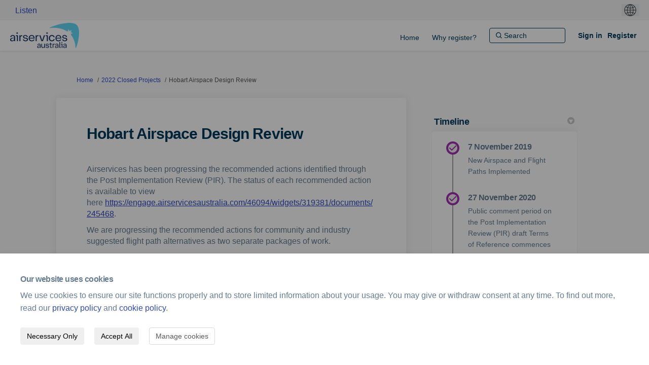

--- FILE ---
content_type: text/html; charset=utf-8
request_url: https://engage.airservicesaustralia.com/hobart?tool=map
body_size: 14512
content:
<!DOCTYPE html>
<html lang='en' xml:lang='en'>
<head>
<meta content='IE=edge' http-equiv='X-UA-Compatible'>
<meta content='text/html; charset=utf-8' http-equiv='Content-type'>
<meta content='width=device-width' name='viewport'>
<link href='https://s3-ap-southeast-2.amazonaws.com/ehq-production-australia/55711bca14a1d6d64cde186f1fcc5218fad6bb4f/original/1605834934/Airservices_Logo_Swoosh_Only.png_b43a458f6c305108846df37e5afd7436?1605834934' rel='icon' type='image/ico'>

<meta name="csrf-param" content="authenticity_token" />
<meta name="csrf-token" content="b0Qt7hSJKwX6b6VWWmsFaRQLNhr77ElzcqarC/XL36s5cecHr4ZqDnLxFrGT+XOevlQ7QToglYLPNcYyr98/Lw==" />

<meta content='On 7 November 2019, Airservices introduced new instrument flight procedures and flight paths at Hobart Airport. For information on current aircraft operations visit our interactive Aircraft in Your Neighbourhood website here. As these flight paths have now been' name='description'>

<title>
Hobart Airspace Design Review
 | Engage Airservices
</title>

<style> 
.ehq-contentsecuritypolicy-17diaq0 span {display: none}
.ehq-contentsecuritypolicy-17diaq0:after {content: 'View map'}
</style>
<span data-reporting-params='{&quot;authenticity_token&quot;:&quot;FmH4oHMmf32m7X6ETo+07QcL3fVdbBv+SVOhKN9UaBlAVDJJyCk+di5zzWOHHcIarVTQrpygxw/0wMwRhUCInQ==&quot;,&quot;referrer&quot;:null,&quot;type&quot;:&quot;AwareVisit&quot;,&quot;logger&quot;:{&quot;page_id&quot;:&quot;46094&quot;,&quot;page_type&quot;:&quot;Project&quot;,&quot;item_type&quot;:&quot;maps&quot;,&quot;item_id&quot;:&quot;&quot;,&quot;user_type&quot;:&quot;AnonymousUser&quot;,&quot;user_id&quot;:2108577289,&quot;visited_url&quot;:&quot;https://engage.airservicesaustralia.com/hobart?tool=map&quot;,&quot;site_id&quot;:1115}}' data-src='https://d569gmo85shlr.cloudfront.net/assets/analytics-a39e0c8e39dd35eedafc5121e3b8425c78f2e46b4832e1bf9fcc1b201b8119ac.js' id='ehq-analytics'></span>

<link rel="stylesheet" media="screen,print" href="https://d569gmo85shlr.cloudfront.net/assets/new_default/default-440995c751007ba2c1cb1071abd29395bad42c0feff0f20f5902e21ab114a30a.css" />
<link rel="stylesheet" media="screen" href="https://d569gmo85shlr.cloudfront.net/assets/froala_editor/froala_style-348b2d56811b09126581acf45f6a6c298ee7846478427945ed487a536b8d46d6.css" />
<link rel="stylesheet" media="screen" href="https://cdnjs.cloudflare.com/ajax/libs/font-awesome/6.7.2/css/all.min.css" />
<link rel="stylesheet" media="screen" href="https://d569gmo85shlr.cloudfront.net/assets/new_default/sign_up-de60135618170ec113fc959da8e1e393673a99b5c565ad19488fd80e3e5a40b5.css" />
<link rel="stylesheet" media="screen" href="https://d569gmo85shlr.cloudfront.net/assets/user-dropdown-bee99507fe7495c0f5ffe5de88a85b6e09f21963d220aa2a9c16926a7ba4dc5c.css" />
<link rel="stylesheet" media="screen" href="https://d569gmo85shlr.cloudfront.net/assets/user-profile/icon-3cbbfec04bf53e713bbca1798e26001c9a1cc255daf08ae388b133dd6f3b6e75.css" />
<link rel="stylesheet" media="screen" href="https://d569gmo85shlr.cloudfront.net/assets/user-profile/settings-711a6e534a3868976356e9496565f663dba12192c1fd7e597cfc2e9cd33957af.css" />
<link rel="stylesheet" media="screen" href="https://d569gmo85shlr.cloudfront.net/assets/new_cookie_consent-8fdf8278d291769a36eb5af4f7020b72a3d77ddaae2174ada55659de64110bb9.css" />
<!--[if IE]>
<link rel="stylesheet" media="screen,print" href="https://d569gmo85shlr.cloudfront.net/assets/new_default/iefix-07386916e5690c6766e857380d5ec028e3f0c6be997b2277e9badbd009e07f38.css" />
<link rel="stylesheet" media="screen,print" href="https://d569gmo85shlr.cloudfront.net/assets/border_radius_pie-32f298dfbe2eb24cc53e1ba5e6a543c3be7409a4a95e56054a5fafecead4aafa.css" />
<script>
  if(typeof String.prototype.trim !== 'function') {
   String.prototype.trim = function() {
    return this.replace(/^\s+|\s+$/g, '');
    }
  }
</script>
<![endif]-->
<!--[if IE 6]>
<link href='/assets/ie6.css' rel='stylesheet'>
<![endif]-->
<meta content='Engage Airservices' property='og:site_name'>
<meta content='Hobart Airspace Design Review' property='og:title'>
<meta content='https://ehq-production-australia.imgix.net/8e9559fa0b4a341736eeb041851a5ee3e1614e92/projects/images/000/046/094/original/hobart.jpg?auto=compress%2Cformat&amp;w=1080' property='og:image'>
<meta content='100' property='og:image:width'>
<meta content='100' property='og:image:height'>
<meta content='Website' property='og:type'>
<meta content='https://engage.airservicesaustralia.com/hobart' property='og:url'>
<meta content='On 7 November 2019, Airservices introduced new instrument flight procedures and flight paths at Hobart Airport. For information on current aircraft operations visit our interactive Aircraft in Your Neighbourhood website here. As these flight paths have now been' property='og:description'>

<span data-client-side='true' data-demo='false' data-ehq-analytics-toggle-status='false' data-ga-setting-latest-old-tracking-id='G-93EXG27Q34' data-ga-setting-latest-tracking-id='G-R71DRH1YGZ' data-ga-setting-old-tracking-id='UA-2679674-9' data-ga-setting-tracking-id='UA-2679674-17' data-google-analytics-account='UA-24335392' data-google-analytics-account-present='true' data-new-cookie-consent-manager='true' data-property-name='ehq_public' data-traffic-tracking-enabled='true' id='google-analytics-data'></span>
<!-- / GA_SETTING["public"] returns a hash. When hash is used inside data attribute in HAML, it'll iterate through all the keys and prefixs the keys with "ga_settings" -->
<!-- / GA_SETTING["public"] has "old_tracking_id", "tracking_id" keys -->

<!-- Hack to get rid of quotes, can figure out alternatives later -->
<link href='' rel='stylesheet' type='text/css'>
<link href='https://d569gmo85shlr.cloudfront.net/31453/theme/project/46ed31ffab5ea4913357cfeafa89bbfa.css' rel='stylesheet' type='text/css'>


</head>
<body class='projects show ehq-projectsshow ehq-1115 body-footer-padding' data-page-id='46094' data-page-type='projects.show' data-region='AUSTRALIA' data-site-id='1115' data-theme-color='#003b5c' data-user-id='2108577289' data-user-type='AnonymousUser' style=''>
<div id='consent-drawer-wrapper'>
<section aria-describedby='drawer-body' aria-labelledby='drawer-header' aria-modal='true' id='drawer' role='dialog' style='transform: translateY(0%); max-width: 100vw; height: auto; bottom: 0px; left: 0px; right: 0px;' tabindex='-1'>
<h2 id='drawer-header'>
Our website uses cookies
</h2>
<div id='drawer-body'>
<p>
We use cookies to ensure our site functions properly and to store limited information about your usage. You may give or withdraw consent at any time. To find out more, read our <a href="/privacy" target="_blank">privacy policy</a> and <a href="/cookie_policy" target="_blank">cookie policy</a>.
</p>
<div id='btn-group'>
<button aria-label='Necessary Only' class='btn' id='accept-btn' type='button'>
Necessary Only
</button>
<button aria-label='Accept All' class='btn' id='accept-all' type='button'>
Accept All
</button>
<button aria-label='Manage cookies' class='btn btn-default' id='manage-cookies-btn' type='button'>
Manage cookies
</button>
</div>
</div>
</section>
</div>
<div id='outer-modal-wrapper' style='display: none'>
<div id='disabled-background'></div>
<div id='consent-modal-wrapper'>
<section aria-describedby='consent-modal-body' aria-labelledby='consent-modal-header' aria-modal='true' data-analytics-status='true' id='consent-modal' role='dialog' style='opacity: 1; transform: none;' tabindex='-1'>
<header id='consent-modal-header'>
<h2 id='consent-modal-header-text'>
Manage Cookies
</h2>
</header>
<div id='consent-modal-body'>
<div>
<p>
A cookie is information stored on your computer by a website you visit. Cookies often store your settings for a website, such as your preferred language or location. This allows the site to present you with information customized to fit your needs. As per the GDPR law, companies need to get your explicit approval to collect your data. Some of these cookies are ‘strictly necessary’ to provide the basic functions of the website and can not be turned off, <strong>while others if present, have the option of being turned off</strong>. Learn more about our <a href="/privacy" target="_blank">Privacy</a> and <a href="/cookie_policy" target="_blank">Cookie</a> policies. These can be managed also from our cookie policy page.
</p>
</div>
<div></div>
<ol class='List'>
<li class='ListItem clearfix' title=''>
<div class='ItemContent'>
<div class='Title'>
Strictly necessary cookies(always on):
</div>
<div>
Necessary for enabling core functionality. The website cannot function properly without these cookies. This cannot be turned off. e.g. Sign in, Language
</div>
</div>
<span aria-hidden='true' class='fa fa-check-circle Icon'></span>
</li>
<li class='ListItem clearfix' title=''>
<div class='ItemContent'>
<div class='Title'>
Analytics cookies:
</div>
<div>
Analytical cookies help us to analyse user behaviour, mainly to see if the users are able to find and act on things that they are looking for. They allow us to recognise and count the number of visitors and to see how visitors move around our website when they are using it. Tools used: Google Analytics
</div>
</div>
<label class='Switch' for='cookie_consent_analytics'>
<input aria-labelledby='analytics-label' id='cookie_consent_analytics' type='checkbox'>
<span class='Slider Round'></span>
<span class='sr-only' id='analytics_label'>Analytics cookies:</span>
</label>
</li>
</ol>
<div id='consent-modal-footer'>
<button aria-label='Save &amp; close' class='btn' id='save-btn' type='button'>
Save &amp; close
</button>
<button aria-label='Cancel' class='btn btn-default' id='cancel-btn' type='button'>
Cancel
</button>
</div>
</div>
</section>
</div>
</div>


<!-- / Transform image with imgix in production -->
<div class='fade modal user-profile-modal' data-backdrop='static' data-keyboard='false' data-logo-alt='Engage Airservices' data-logo-url='https://ehq-production-australia.imgix.net/0cd77bca79998404a8372ef51080eef3fb698149/original/1684394282/03c5b99b953a413ff8a4eb66d31eed26_Airservices_Master_Logo_RGB.png?auto=compress%2Cformat&amp;h=50&amp;max-w=300' data-script='/UserProfile.9161dc40d8bdc29d0961.bundle.js' data-spinner-alt='Loading' data-spinner-path='https://d569gmo85shlr.cloudfront.net/assets/ajax-loader-3470ff65e4074cbdc797a069b5ee6a5a7196fe558f31ea826cca4a699137b40c.gif' id='UserProfileModal' role='region' tabindex='-1'>
<div class='modal-dialog' role='document'>
<div class='modal-content'>
<div class='clearfix edit-profile modal-header'>
<button aria-label='Close' class='pull-right close' data-dismiss='modal' type='button'>
<span aria-hidden>
&times;
</span>
</button>
</div>
<div class='modal-body user-profile-modal' id='UserProfileEntry'></div>
</div>
</div>
</div>

<span data-is-development='false' data-is-production='true' id='env-data'></span>
<div id='accessibility-menu'>
<div class='access-menu' role='navigation'>
<button accessKey='0' aria-expanded='false' class='access-menu-visibility'>
Skip To
</button>
<div class='access-menu-container'>
<ul class='access-menu__headings'>
<li>
<a class='heading--item' href='#start-of-content' tabIndex='0'>
Skip to main content
</a>
</li>
<li><a title="Jump to navigation" target="_self" class="offscreen_jump_link heading--item" href="#mnav">Jump to navigation</a></li>
<li><a title="Skip to tools" target="_self" class="offscreen_jump_link heading--item" href="#tool_tab">Skip to tools</a></li>
<li><a title="Skip to additional project info" target="_self" class="offscreen_jump_link heading--item" href="#widgets">Skip to additional project info</a></li>

<li>
<a class='heading--item' href='#search-query' tabIndex='0'>
Search
</a>
</li>
</ul>
</div>
</div>

</div>
<link rel="stylesheet" media="screen" href="https://d569gmo85shlr.cloudfront.net/assets/new_default/ehq-integrations-8f11016b4f9e8f1d1981fa7e382a45721509cb4e5c6d611aa7a597f97da6b121.css" />
<div class='ehq-integrations-section'>

      <div id="readspeaker_button-start-of-content" class="rs_skip rsbtn rs_preserve">
        <a rel="nofollow" class="rsbtn_play" accesskey="L" title="Listen to this page using ReadSpeaker" href="https://app-oc.readspeaker.com/cgi-bin/rsent?customerid=11673&amp;lang=en_au&amp;readid=start-of-content&amp;url=https://engage.airservicesaustralia.com">
            <span class="rsbtn_left rsimg rspart"><span class="rsbtn_text"><span>Listen</span></span></span>
            <span class="rsbtn_right rsimg rsplay rspart"></span>
        </a>
      </div>
    

<div id='google-translate-element' style='margin-left: auto'>
<img alt='Globe' src='https://d569gmo85shlr.cloudfront.net/assets/globe-b582310c7d578a39bfd27ff35d8c98d9aa70018716d749ce34190d54659a47cb.png'>
</div>
<script>
  function startGoogleTranslation () {
    new google.translate.TranslateElement(
    {
      pageLanguage: "en",
      includedLanguages: ""
    },
    "google-translate-element"
    )
  }
</script>

</div>

<div id="ie6_unsupported_wrapper" aria-hidden="true">
  <div id="ie6_unsupported">
    <p style="text-align:center">IE10 and below are not supported.</p>
    <div class="compatible_browsers">
      <a class="chrome" href="https://www.google.com/chrome " title="Google Chrome">Google Chrome</a>
      <a class="firefox" href="http://www.mozilla.org/en-US/firefox/new/" title="Mozilla Firefox">Mozilla Firefox</a>
    </div>
    <p style="position:relative; top:-30px;text-align:center">Contact us for any help on browser support</p>
  </div>
</div>

<!-- This file is a placeholder for themes to override, if it requires including of any theme specific markup outside global container -->


<style> 
#pins-list-on-desktop{ display:none} 
.css-1kg88zx{ width:100%} 
.ehq-contentsecuritypolicy-17diaq0 span {display: none}
.ehq-contentsecuritypolicy-17diaq0:after {content: 'View map'}
</style>
<div class='global-container' id='global-container'>
<!-- / the above id is used for initializing readspeaker. Class is used for styling. -->
<div aria-label='header' class='header-container' role='banner'>
<div id='header'></div>
<link rel="stylesheet" media="screen" href="https://cdn.jsdelivr.net/npm/metismenujs@1.2.0/dist/metismenujs.min.css" />
<script src="https://cdn.jsdelivr.net/npm/metismenujs@1.2.0/dist/metismenujs.min.js"></script>
<link rel="stylesheet" media="screen" href="https://cdn.jsdelivr.net/npm/boxicons@2.0.5/css/boxicons.min.css" />
<link rel="stylesheet" media="screen" href="https://d569gmo85shlr.cloudfront.net/assets/new_default/participant-header-and-footer-styles-04253cbd51580c7fcc12f0029ecd6fb30b45292a595f9676a4ed7babd1939d1f.css" />
<script src="https://d2k6vqqw1sr4q.cloudfront.net/webpack/participant_header_section-1765278444073.bundle.js"></script>
<div class='container breadcrumb'>
<div class='crumb col-lg-9 col-sm-7 clearfix'>
<nav aria-label='breadcrumb'>
<p class='sr-only' id='breadcrumblabel'>You are here:</p>
<ul>
<li><a href="/" aria-current=&quot;page&quot; >Home</a></li><li><a href="/2022-closed-projects" aria-current=&quot;page&quot; >2022 Closed Projects</a></li><li>Hobart Airspace Design Review</li>
</ul>
</nav>
</div>

<link rel="stylesheet" media="screen" href="https://d569gmo85shlr.cloudfront.net/assets/user-dropdown-bee99507fe7495c0f5ffe5de88a85b6e09f21963d220aa2a9c16926a7ba4dc5c.css" />
<link rel="stylesheet" media="screen" href="https://d569gmo85shlr.cloudfront.net/assets/user-profile/icon-3cbbfec04bf53e713bbca1798e26001c9a1cc255daf08ae388b133dd6f3b6e75.css" />
<link rel="stylesheet" media="screen" href="https://d569gmo85shlr.cloudfront.net/assets/user-profile/settings-711a6e534a3868976356e9496565f663dba12192c1fd7e597cfc2e9cd33957af.css" />
</div>

</div>
<div class='container main-container' id='start-of-content' role='main'>
<noscript class='noscript-survey'>
<p>Some content on this page may not display correctly. Please enable JavaScript in your browser&#39;s settings and refresh the page.</p>
</noscript>

<div class='clearfix'></div>
<div id='yield'>
<div id='fb-root'></div>
<!-- show an alert message for disabled contribution in draft project sharing mode. -->
<div class='row faux'>
<div class='col-lg-8 project_details'>
<div class='fr-view' id='project_description_text'>
<h1>Hobart Airspace Design Review</h1>
<div class='clearfix'></div>
<div class='clearfix'></div>
<p>
<p>Airservices has been progressing the recommended actions identified through the Post Implementation Review (PIR). The status of each recommended action is available to view here&nbsp;<a class="local" href="https://engage.airservicesaustralia.com/46094/widgets/319381/documents/245468">https://engage.airservicesaustralia.com/46094/widgets/319381/documents/245468</a>.</p><p>We are progressing the recommended actions for community and industry suggested flight path alternatives as two separate packages of work.</p><p>A new project page has been created on&nbsp;<em>Engage Airservices</em> <a class="local" href="https://engage.airservicesaustralia.com/hobart-community">https://engage.airservicesaustralia.com/hobart-community</a> to provide you with ongoing updates on the delivery of these two packages of work. Please subscribe to this&nbsp;<a class="local" href="https://engage.airservicesaustralia.com/hobart-community">new page</a> to continue receiving updates on this project.</p><p><br></p>
</p>
<div class='clearfix'></div>
<div class='faux row textwrap_center'>
<img class="pull-center" alt="Image of a Qantas Airways Australia approaching tarmac for landing at Hobart Airport " id="project-image-in-project-description" src="https://ehq-production-australia.imgix.net/8e9559fa0b4a341736eeb041851a5ee3e1614e92/projects/images/000/046/094/original/hobart.jpg?auto=compress%2Cformat&amp;w=1080" />
<div class="description parent-description"><div class="truncated-description"><p>On 7 November 2019, Airservices introduced new instrument flight procedures and flight paths at Hobart Airport.</p><p>For information on current aircraft operations visit our interactive <em>Aircraft in Your Neighbourhood</em> website <a href="https://aircraftnoise.airservicesaustralia.com/" rel="noopener noreferrer" target="_blank"><strong>here</strong></a><strong>.</strong></p><p>As these flight paths have now been operating for 12 months we have commenced a Post Implementation Review (PIR).</p><p>The objectives of the PIR are to:</p><ol><li>Validate the assumptions and forecast noise levels in the Airservices Environmental Impact Assessments of the final design, high level routes and VOR procedures against actual aircraft movement data</li><li>Review community information to ensure it reflects the most up to date information regarding the use of the flight paths, procedures, routes and actual aircraft noise levels</li><li>Identify opportunities to minimise the impact of aircraft operations on the community</li><li>Provide stakeholders with the opportunity to submit flight path alternatives including amendments to Noise Abatement Procedures (NAPs).</li></ol><p>As part of the PIR we have installed short-term noise monitors to collect aircraft noise data to assist in this analysis.</p><p><strong>How do I receive updates on the PIR?</strong><strong> </strong></p><p>If you wish to receive further updates on the PIR, you must <a href="https://engage.airservicesaustralia.com/login#!"><strong>register</strong></a> and subscribe to follow this project.</p><p><br></p></div><div class="full-description hide"><p>On 7 November 2019, Airservices introduced new instrument flight procedures and flight paths at Hobart Airport.</p><p>For information on current aircraft operations visit our interactive <em>Aircraft in Your Neighbourhood</em> website <a href="https://aircraftnoise.airservicesaustralia.com/" rel="noopener noreferrer" target="_blank"><strong>here</strong></a><strong>.</strong></p><p>As these flight paths have now been operating for 12 months we have commenced a Post Implementation Review (PIR).</p><p>The objectives of the PIR are to:</p><ol><li>Validate the assumptions and forecast noise levels in the Airservices Environmental Impact Assessments of the final design, high level routes and VOR procedures against actual aircraft movement data</li><li>Review community information to ensure it reflects the most up to date information regarding the use of the flight paths, procedures, routes and actual aircraft noise levels</li><li>Identify opportunities to minimise the impact of aircraft operations on the community</li><li>Provide stakeholders with the opportunity to submit flight path alternatives including amendments to Noise Abatement Procedures (NAPs).</li></ol><p>As part of the PIR we have installed short-term noise monitors to collect aircraft noise data to assist in this analysis.</p><p><strong>How do I receive updates on the PIR?</strong><strong> </strong></p><p>If you wish to receive further updates on the PIR, you must <a href="https://engage.airservicesaustralia.com/login#!"><strong>register</strong></a> and subscribe to follow this project.</p><p><br></p></div></div>
</div>

</div>
<div class='clearfix'></div>
<div class='home-tools' id='tool_tab'>
<ul class='nav nav-tabs tool-tabs ehqthemed'>
<li style="max-width:99%"><a style="max-width:125px;width:125px" href="/hobart?tool=news_feed#tool_tab">News Feed</a></li>
<li class="active" style="max-width:99%"><a style="max-width:125px;width:125px" href="/hobart?tool=map#tool_tab">Interactive Map</a></li>
<li style="max-width:99%"><a style="max-width:125px;width:125px" href="/hobart?tool=survey_tool#tool_tab">Surveys &amp; Forms</a></li>
<li style="max-width:99%"><a style="max-width:125px;width:125px" href="/hobart?tool=qanda#tool_tab">Questions</a></li>
</ul>

<div class='pinned-tabs-content' role='tabpanel'>
<div class='col-lg-12'>
<div class='map-listing list-1'>
<div class='hidden' data-map-ids='[3319]' id='map_ids'></div>
<div class='ehq-embed-places' data-href='https://engage.airservicesaustralia.com' data-places-engagement-banner='engagement-banner' data-project-permalink='hobart' data-project-places-link='HobartPlace' height='600' width='100%'></div>
<script async='' src='https://engage.airservicesaustralia.com/embeds/static/client/places.js' type='text/javascript'></script>
</div>
</div>

<div class='clearfix'></div>
</div>
</div>
<div class='project__publish-date'>
</div>
</div>
<div class='col-lg-4 project_widgets' id='widgets' role='complementary'>
<div class='widget-wrap widget_life_cycle'>
<div class='widget-inner widget-with-title'>
<h2 aria-controls='LifeCycleWidget_243994' aria-expanded='true' class='ehqthemed widget-header' data-target='#LifeCycleWidget_243994' data-toggle='collapse' id='tab243994' role='button' tabindex='0'>
Timeline
<span aria-hidden='true' class='widget-header-arrow' data-close-message='View all consultation stages' data-open-message='View current consultation stage' data-state='open' data-status='open' title='View current consultation stage'></span>
</h2>
<div class='collapse fr-view in widget-content' id='LifeCycleWidget_243994'>
<input type="hidden" name="expand_status" id="expand_status" value="false" autocomplete="off" />
<ul class='widget-list'>
<li class='life-cycle-state_list_item life-cycle-status-not-current' style=''>
<div class='life-cycle-state_content'>
<span class='life-cycle-status_icon life-cycle-status_icon--finish'>
<div class='icon'></div>
</span>
<h3 class='life-cycle-stage_name'>7 November 2019</h3>
<div class='offscreen'>
Hobart Airspace Design Review has finished this stage
</div>
<p><p>New Airspace and Flight Paths Implemented</p></p>
</div>
</li>
<li class='life-cycle-state_list_item life-cycle-status-not-current' style=''>
<div class='life-cycle-state_content'>
<span class='life-cycle-status_icon life-cycle-status_icon--finish'>
<div class='icon'></div>
</span>
<h3 class='life-cycle-stage_name'>27 November 2020</h3>
<div class='offscreen'>
Hobart Airspace Design Review has finished this stage
</div>
<p><p>Public comment period on the Post Implementation Review (PIR) draft Terms of Reference commences</p><p>Expression of Interest for short-term noise monitors opens</p></p>
</div>
</li>
<li class='life-cycle-state_list_item life-cycle-status-not-current' style=''>
<div class='life-cycle-state_content'>
<span class='life-cycle-status_icon life-cycle-status_icon--finish'>
<div class='icon'></div>
</span>
<h3 class='life-cycle-stage_name'>9 December 2020</h3>
<div class='offscreen'>
Hobart Airspace Design Review has finished this stage
</div>
<p><p>Expressions of Interest for short-term noise monitor installation close</p></p>
</div>
</li>
<li class='life-cycle-state_list_item life-cycle-status-not-current' style=''>
<div class='life-cycle-state_content'>
<span class='life-cycle-status_icon life-cycle-status_icon--finish'>
<div class='icon'></div>
</span>
<h3 class='life-cycle-stage_name'>18 December 2020</h3>
<div class='offscreen'>
Hobart Airspace Design Review has finished this stage
</div>
<p><p>Short-term noise monitors installed</p></p>
</div>
</li>
<li class='life-cycle-state_list_item life-cycle-status-not-current' style=''>
<div class='life-cycle-state_content'>
<span class='life-cycle-status_icon life-cycle-status_icon--finish'>
<div class='icon'></div>
</span>
<h3 class='life-cycle-stage_name'>18 December 2020</h3>
<div class='offscreen'>
Hobart Airspace Design Review has finished this stage
</div>
<p><p>Launch of Aircraft in Your Neighbourhood and WebTrak for Hobart Airport</p></p>
</div>
</li>
<li class='life-cycle-state_list_item life-cycle-status-not-current' style=''>
<div class='life-cycle-state_content'>
<span class='life-cycle-status_icon life-cycle-status_icon--finish'>
<div class='icon'></div>
</span>
<h3 class='life-cycle-stage_name'>10 January 2021</h3>
<div class='offscreen'>
Hobart Airspace Design Review has finished this stage
</div>
<p><p>Public comment period on draft Terms of Reference closes</p></p>
</div>
</li>
<li class='life-cycle-state_list_item life-cycle-status-not-current' style=''>
<div class='life-cycle-state_content'>
<span class='life-cycle-status_icon life-cycle-status_icon--finish'>
<div class='icon'></div>
</span>
<h3 class='life-cycle-stage_name'>28 January 2021</h3>
<div class='offscreen'>
Hobart Airspace Design Review has finished this stage
</div>
<p><p>Final Terms of Reference released</p></p>
</div>
</li>
<li class='life-cycle-state_list_item life-cycle-status-not-current' style=''>
<div class='life-cycle-state_content'>
<span class='life-cycle-status_icon life-cycle-status_icon--finish'>
<div class='icon'></div>
</span>
<h3 class='life-cycle-stage_name'>26 February 2021</h3>
<div class='offscreen'>
Hobart Airspace Design Review has finished this stage
</div>
<p><p>Updated community specific information released</p></p>
</div>
</li>
<li class='life-cycle-state_list_item life-cycle-status-not-current' style=''>
<div class='life-cycle-state_content'>
<span class='life-cycle-status_icon life-cycle-status_icon--finish'>
<div class='icon'></div>
</span>
<h3 class='life-cycle-stage_name'>10 March 2021</h3>
<div class='offscreen'>
Hobart Airspace Design Review has finished this stage
</div>
<p><p>Webex Panel Meeting - Community Suggested Alternatives</p></p>
</div>
</li>
<li class='life-cycle-state_list_item life-cycle-status-not-current' style=''>
<div class='life-cycle-state_content'>
<span class='life-cycle-status_icon life-cycle-status_icon--finish'>
<div class='icon'></div>
</span>
<h3 class='life-cycle-stage_name'>11 March 2021</h3>
<div class='offscreen'>
Hobart Airspace Design Review has finished this stage
</div>
<p><p>Community suggested alternatives submission period commences</p></p>
</div>
</li>
<li class='life-cycle-state_list_item life-cycle-status-not-current' style=''>
<div class='life-cycle-state_content'>
<span class='life-cycle-status_icon life-cycle-status_icon--finish'>
<div class='icon'></div>
</span>
<h3 class='life-cycle-stage_name'>19 May 2021</h3>
<div class='offscreen'>
Hobart Airspace Design Review has finished this stage
</div>
<p><p>Community suggested alternatives submission period closes</p></p>
</div>
</li>
<li class='life-cycle-state_list_item life-cycle-status-not-current' style=''>
<div class='life-cycle-state_content'>
<span class='life-cycle-status_icon life-cycle-status_icon--finish'>
<div class='icon'></div>
</span>
<h3 class='life-cycle-stage_name'>30 June 2021</h3>
<div class='offscreen'>
Hobart Airspace Design Review has finished this stage
</div>
<p><p>Short-term noise monitoring concludes</p></p>
</div>
</li>
<li class='life-cycle-state_list_item life-cycle-status-not-current' style=''>
<div class='life-cycle-state_content'>
<span class='life-cycle-status_icon life-cycle-status_icon--finish'>
<div class='icon'></div>
</span>
<h3 class='life-cycle-stage_name'>July 2021</h3>
<div class='offscreen'>
Hobart Airspace Design Review has finished this stage
</div>
<p><p>Airservices assessment of community suggested alternatives and analysis of short-term noise monitoring data</p></p>
</div>
</li>
<li class='life-cycle-state_list_item life-cycle-status-not-current' style=''>
<div class='life-cycle-state_content'>
<span class='life-cycle-status_icon life-cycle-status_icon--finish'>
<div class='icon'></div>
</span>
<h3 class='life-cycle-stage_name'>November 2021</h3>
<div class='offscreen'>
Hobart Airspace Design Review has finished this stage
</div>
<p><p>Draft PIR Report released for community and industry feedback</p></p>
</div>
</li>
<li class='life-cycle-state_list_item life-cycle-status-current' style=''>
<div class='life-cycle-state_content'>
<span class='life-cycle-status_icon life-cycle-status_icon--current'>
<div class='icon'></div>
</span>
<h3 class='life-cycle-stage_name'>April 2022</h3>
<div class='offscreen'>
Hobart Airspace Design Review is currently at this stage
</div>
<p><p>Final PIR Report released.</p></p>
</div>
</li>
</ul>

</div>
</div>
</div>
<div class='widget-wrap widget_document_library'>
<div class='widget-inner widget-with-title'>
<h2 aria-controls='DocumentLibraryWidget_319381' aria-expanded='true' class='ehqthemed widget-header' data-target='#DocumentLibraryWidget_319381' data-toggle='collapse' id='tab319381' role='button' tabindex='0'>
PIR Resources
<span aria-hidden='true' class='widget-header-arrow' data-state='open'></span>
</h2>
<div class='collapse fr-view in widget-content' id='DocumentLibraryWidget_319381'>
<ul class='widget-list accordion-group'>
<li class='show_documents'>
<img style="margin-right: 5px; width:16px; height:16px;" alt="folder icon" src="https://d569gmo85shlr.cloudfront.net/assets/folder-09090566bb976c83a4839f15efc1078e6de6d0de207084c3fc1ca0929aa5f8a8.png" />
<a class="collapsed accordion-toggle word-wrap" data-toggle="collapse" data-parent="#DocumentLibraryWidget_319381" aria-label="Hobart PIR - Final Report" href="#folder-319381-116993">Hobart PIR - Final Report</a>
<ul class='in' id='folder-319381-116993'>
<li class='list-unstyled'>
<img style="margin-right: 5px;" alt="document icon" src="https://d569gmo85shlr.cloudfront.net/assets/Generic-2623a85a9192d4518340e98726b7395321db655b722caffd7fa9f3635835816d.png" />
<a data-url="https://engage.airservicesaustralia.com/46094/widgets/319381/documents/229280" target="_blank" class="document-library-widget-link word-wrap" href="https://engage.airservicesaustralia.com/46094/widgets/319381/documents/229280">Hobart - Post Implementation Review - Final Report.pdf (28.3 MB) (pdf)</a>
</li>
<li class='list-unstyled'>
<img style="margin-right: 5px;" alt="document icon" src="https://d569gmo85shlr.cloudfront.net/assets/Generic-2623a85a9192d4518340e98726b7395321db655b722caffd7fa9f3635835816d.png" />
<a data-url="https://engage.airservicesaustralia.com/46094/widgets/319381/documents/229229" target="_blank" class="document-library-widget-link word-wrap" href="https://engage.airservicesaustralia.com/46094/widgets/319381/documents/229229">Hobart PIR Report_Consideration of Feedback.pdf (650 KB) (pdf)</a>
</li>
</ul>
</li>
<li class='documents_in_folder'>
<img style="margin-right: 5px;" alt="document icon" src="https://d569gmo85shlr.cloudfront.net/assets/Generic-2623a85a9192d4518340e98726b7395321db655b722caffd7fa9f3635835816d.png" />
<a data-url="https://engage.airservicesaustralia.com/46094/widgets/319381/documents/245468" target="_blank" class="document-library-widget-link word-wrap" href="https://engage.airservicesaustralia.com/46094/widgets/319381/documents/245468">Recommended action status update (233 KB) (pdf)</a>
</li>
<li class='documents_in_folder'>
<img style="margin-right: 5px;" alt="document icon" src="https://d569gmo85shlr.cloudfront.net/assets/Generic-2623a85a9192d4518340e98726b7395321db655b722caffd7fa9f3635835816d.png" />
<a data-url="https://engage.airservicesaustralia.com/46094/widgets/319381/documents/245467" target="_blank" class="document-library-widget-link word-wrap" href="https://engage.airservicesaustralia.com/46094/widgets/319381/documents/245467">Updated aircraft movements data (613 KB) (pdf)</a>
</li>
<li class='show_documents'>
<img style="margin-right: 5px; width:16px; height:16px;" alt="folder icon" src="https://d569gmo85shlr.cloudfront.net/assets/folder-09090566bb976c83a4839f15efc1078e6de6d0de207084c3fc1ca0929aa5f8a8.png" />
<a class="collapsed accordion-toggle word-wrap" data-toggle="collapse" data-parent="#DocumentLibraryWidget_319381" aria-label="Hobart PIR Community Meeting 13 November 2021" href="#folder-319381-116212">Hobart PIR Community Meeting 13 November 2021</a>
<ul class='in' id='folder-319381-116212'>
<li class='list-unstyled'>
<img style="margin-right: 5px;" alt="document icon" src="https://d569gmo85shlr.cloudfront.net/assets/Generic-2623a85a9192d4518340e98726b7395321db655b722caffd7fa9f3635835816d.png" />
<a data-url="https://engage.airservicesaustralia.com/46094/widgets/319381/documents/220485" target="_blank" class="document-library-widget-link word-wrap" href="https://engage.airservicesaustralia.com/46094/widgets/319381/documents/220485">Hobart_PIR_community_meeting_presentation_13 Nov 2021.pdf (3.67 MB) (pdf)</a>
</li>
<li class='list-unstyled'>
<img style="margin-right: 5px;" alt="document icon" src="https://d569gmo85shlr.cloudfront.net/assets/Generic-2623a85a9192d4518340e98726b7395321db655b722caffd7fa9f3635835816d.png" />
<a data-url="https://engage.airservicesaustralia.com/46094/widgets/319381/documents/222653" target="_blank" class="document-library-widget-link word-wrap" href="https://engage.airservicesaustralia.com/46094/widgets/319381/documents/222653">Hobart PIR Community Session - Questions and Answers.pdf (231 KB) (pdf)</a>
</li>
</ul>
</li>
<li class='documents_in_folder'>
<img style="margin-right: 5px;" alt="document icon" src="https://d569gmo85shlr.cloudfront.net/assets/Generic-2623a85a9192d4518340e98726b7395321db655b722caffd7fa9f3635835816d.png" />
<a data-url="https://engage.airservicesaustralia.com/46094/widgets/319381/documents/198170" target="_blank" class="document-library-widget-link word-wrap" href="https://engage.airservicesaustralia.com/46094/widgets/319381/documents/198170">Hobart PIR - Community Suggested Alternatives Webex Q&amp;A Summary (March 2021).pdf (209 KB) (pdf)</a>
</li>
<li class='documents_in_folder'>
<img style="margin-right: 5px;" alt="document icon" src="https://d569gmo85shlr.cloudfront.net/assets/Generic-2623a85a9192d4518340e98726b7395321db655b722caffd7fa9f3635835816d.png" />
<a data-url="https://engage.airservicesaustralia.com/46094/widgets/319381/documents/196399" target="_blank" class="document-library-widget-link word-wrap" href="https://engage.airservicesaustralia.com/46094/widgets/319381/documents/196399">Hobart PIR - Webex Panel Meeting Community Suggested Alternatives Presentation (March 2021).pdf (1.41 MB) (pdf)</a>
</li>
<li class='documents_in_folder'>
<img style="margin-right: 5px;" alt="document icon" src="https://d569gmo85shlr.cloudfront.net/assets/Generic-2623a85a9192d4518340e98726b7395321db655b722caffd7fa9f3635835816d.png" />
<a data-url="https://engage.airservicesaustralia.com/46094/widgets/319381/documents/194908" target="_blank" class="document-library-widget-link word-wrap" href="https://engage.airservicesaustralia.com/46094/widgets/319381/documents/194908">Hobart PIR - Community suggested alternatives fact sheet (February 2021).pdf (1.76 MB) (pdf)</a>
</li>
<li class='documents_in_folder'>
<img style="margin-right: 5px;" alt="document icon" src="https://d569gmo85shlr.cloudfront.net/assets/Generic-2623a85a9192d4518340e98726b7395321db655b722caffd7fa9f3635835816d.png" />
<a data-url="https://engage.airservicesaustralia.com/46094/widgets/319381/documents/194907" target="_blank" class="document-library-widget-link word-wrap" href="https://engage.airservicesaustralia.com/46094/widgets/319381/documents/194907">Hobart PIR - Preliminary findings of aircraft movement data analysis (February 2021).pdf (8.48 MB) (pdf)</a>
</li>
<li class='documents_in_folder'>
<img style="margin-right: 5px;" alt="document icon" src="https://d569gmo85shlr.cloudfront.net/assets/Generic-2623a85a9192d4518340e98726b7395321db655b722caffd7fa9f3635835816d.png" />
<a data-url="https://engage.airservicesaustralia.com/46094/widgets/319381/documents/191852" target="_blank" class="document-library-widget-link word-wrap" href="https://engage.airservicesaustralia.com/46094/widgets/319381/documents/191852">Hobart Airspace Design Review PIR_ToR (January 2021).pdf (394 KB) (pdf)</a>
</li>
<li class='documents_in_folder'>
<img style="margin-right: 5px;" alt="document icon" src="https://d569gmo85shlr.cloudfront.net/assets/Generic-2623a85a9192d4518340e98726b7395321db655b722caffd7fa9f3635835816d.png" />
<a data-url="https://engage.airservicesaustralia.com/46094/widgets/319381/documents/191853" target="_blank" class="document-library-widget-link word-wrap" href="https://engage.airservicesaustralia.com/46094/widgets/319381/documents/191853">Consideration of feedback on Hobart Airspace Design Review PIR draft ToR (January 2021).pdf (131 KB) (pdf)</a>
</li>
</ul>
<div class='more-link-block'><a aria-label="More Document Library" href="/hobart/widgets/319381/documents">more..</a></div>

</div>
</div>
</div>
<div class='widget-wrap widget_faq'>
<div class='widget-inner widget-with-title'>
<h2 aria-controls='FaqWidget_320460' aria-expanded='true' class='ehqthemed widget-header' data-target='#FaqWidget_320460' data-toggle='collapse' id='tab320460' role='button' tabindex='0'>
PIR FAQs
<span aria-hidden='true' class='widget-header-arrow' data-state='open'></span>
</h2>
<div class='collapse fr-view in widget-content' id='FaqWidget_320460'>
<ul class='widget-list accordion-group'>
<li class='faqs_in_folder'>
<a href="/hobart/widgets/320460/faqs#72079">Does COVID-19 impact on the data you can collect for the PIR?</a>
</li>
<li class='faqs_in_folder'>
<a href="/hobart/widgets/320460/faqs#73921">Why are Class C Airspace and Danger Area D316 not included in the PIR?</a>
</li>
<li class='faqs_in_folder'>
<a href="/hobart/widgets/320460/faqs#73925">Where can I find information about current aircraft operations in my area? </a>
</li>
<li class='faqs_in_folder'>
<a href="/hobart/widgets/320460/faqs#73922">Can I suggest a change to the flight paths?</a>
</li>
<li class='faqs_in_folder'>
<a href="/hobart/widgets/320460/faqs#73924">Noise monitoring and noise regulations</a>
</li>
<li class='faqs_in_folder'>
<a href="/hobart/widgets/320460/faqs#73923">How did you choose the noise monitor locations?</a>
</li>
<li class='faqs_in_folder'>
<a href="/hobart/widgets/320460/faqs#73926">Where can I find out about Airservices Noise Monitoring? </a>
</li>
</ul>

</div>
</div>
</div>
<div class='widget-wrap widget_recent_videos'>
<div class='widget-inner widget-with-title'>
<h2 aria-controls='RecentVideosWidget_244633' aria-expanded='true' class='ehqthemed widget-header' data-target='#RecentVideosWidget_244633' data-toggle='collapse' id='tab244633' role='button' tabindex='0'>
Videos
<span aria-hidden='true' class='widget-header-arrow' data-state='open'></span>
</h2>
<div class='collapse fr-view in widget-content' id='RecentVideosWidget_244633'>
<div class='recent-videos-widget' id='widget_container_244633'>
<ul class='photo_widget unstyled' style='float:left; width:100%'>
<li class='gallery-item gallery-item-black-bg gallery-item-focus single_video thumbnail video-player-container' data-widget='title_shown'>
<a data-ariahandle="project_video_li" data-childId="24438" href="https://engage.airservicesaustralia.com/hobart/widgets/244633/videos/24438"><img data-url="https://vimeo.com/534723644" alt="Hobart PIR - Community Suggested Alternatives Webex Panel Meeting Recording (Updated April 2021)" src="https://i.vimeocdn.com/video/1106857555-84ca4e39fb2c5a38871a24ebfd1509f049ae6d23758792fbbce6faa9994f2c02-d_295x166?region=us" /></a>
<span class='caption gallery-item-caption hide-caption' id='video_details_244633_24438'>
<span class='offscreen'>
Click here to play video
</span>
Hobart PIR - Community Suggested Alternatives Webex Panel Meeting Recording (Updated April 2021)
</span>
<span class='description offscreen' id='vid_desc_244633_24438'>
Note: Video has been cropped to remove identifying information at the request of a community member
</span>

</li>
</ul>
<div class='clearfix'></div>
<div class='more-link-block'>
<a aria-label='More Videos' href='https://engage.airservicesaustralia.com/hobart/widgets/244633/videos'>
more..
</a>
</div>
</div>

</div>
</div>
</div>
<div class='widget-plain widget-wrap widget_recent_photos'>
<div class='widget-inner'>
<h2 aria-controls='RecentPhotosWidget_244900' aria-expanded='true' class='ehqthemed widget-header' data-target='#RecentPhotosWidget_244900' data-toggle='collapse' id='tab244900' role='button' tabindex='0'>
Airport Operations
<span aria-hidden='true' class='widget-header-arrow' data-state='open'></span>
</h2>
<div class='collapse fr-view in widget-content' id='RecentPhotosWidget_244900'>
<div class='recent-photos-widget' id='widget_container_244900' style='position: relative;'>
<ul class='no-title photo_widget unstyled' style='float:left; width:100%'>
<li class='gallery gallery-item gallery-item-black-bg img_2 thumbnail' id='photo_thumbnail_244900_62972'>
<a href="/hobart/widgets/244900/photos/62972"><img alt="01 Arrivals and Departures Poster - Hobart (May 2019)" src="https://ehq-production-australia.imgix.net/3a7acfb3244d7c1ade1c33884be1582d4c4251d6/photos/images/000/062/972/original/01_Arrivals_and_Departures_Poster_-_Hobart_%28May_2019%29.png?auto=compress&amp;fit=crop" /></a>
</li>
<li class='gallery gallery-item gallery-item-black-bg img_2 thumbnail' id='photo_thumbnail_244900_62973'>
<a href="/hobart/widgets/244900/photos/62973"><img alt="02 Busiest Times Poster - Hobart (May 2019)" src="https://ehq-production-australia.imgix.net/efc2b68f438793dad6315a0804768df07eef2cdf/photos/images/000/062/973/original/02_Busiest_Times_Poster_-_Hobart_%28May_2019%29.png?auto=compress&amp;fit=crop" /></a>
</li>
</ul>
<div class='more-link-block'>
<a aria-label='More Photos' href='/hobart/widgets/244900/photos'>
more..
</a>
</div>
<div class='clearfix'></div>
</div>

</div>
</div>
</div>
<div class='widget-wrap widget_document_library'>
<div class='widget-inner widget-with-title'>
<h2 aria-controls='DocumentLibraryWidget_312239' aria-expanded='true' class='ehqthemed widget-header' data-target='#DocumentLibraryWidget_312239' data-toggle='collapse' id='tab312239' role='button' tabindex='0'>
Previous Documents
<span aria-hidden='true' class='widget-header-arrow' data-state='open'></span>
</h2>
<div class='collapse fr-view in widget-content' id='DocumentLibraryWidget_312239'>
<ul class='widget-list accordion-group'>
<li class='show_documents'>
<img style="margin-right: 5px; width:16px; height:16px;" alt="folder icon" src="https://d569gmo85shlr.cloudfront.net/assets/folder-09090566bb976c83a4839f15efc1078e6de6d0de207084c3fc1ca0929aa5f8a8.png" />
<a class="collapsed accordion-toggle word-wrap" data-toggle="collapse" data-parent="#DocumentLibraryWidget_312239" aria-label="2019 Documents" href="#folder-312239-113070">2019 Documents</a>
<ul class='collapse' id='folder-312239-113070'>
<li class='list-unstyled'>
<img style="margin-right: 5px;" alt="document icon" src="https://d569gmo85shlr.cloudfront.net/assets/Generic-2623a85a9192d4518340e98726b7395321db655b722caffd7fa9f3635835816d.png" />
<a data-url="https://engage.airservicesaustralia.com/46094/widgets/312239/documents/183316" target="_blank" class="document-library-widget-link word-wrap" href="https://engage.airservicesaustralia.com/46094/widgets/312239/documents/183316">Timeline - January 2019.pdf (332 KB) (pdf)</a>
</li>
<li class='list-unstyled'>
<img style="margin-right: 5px;" alt="document icon" src="https://d569gmo85shlr.cloudfront.net/assets/Generic-2623a85a9192d4518340e98726b7395321db655b722caffd7fa9f3635835816d.png" />
<a data-url="https://engage.airservicesaustralia.com/46094/widgets/312239/documents/183317" target="_blank" class="document-library-widget-link word-wrap" href="https://engage.airservicesaustralia.com/46094/widgets/312239/documents/183317">Development Process Fact Sheet - January 2019.pdf (494 KB) (pdf)</a>
</li>
<li class='list-unstyled'>
<img style="margin-right: 5px;" alt="document icon" src="https://d569gmo85shlr.cloudfront.net/assets/Generic-2623a85a9192d4518340e98726b7395321db655b722caffd7fa9f3635835816d.png" />
<a data-url="https://engage.airservicesaustralia.com/46094/widgets/312239/documents/183315" target="_blank" class="document-library-widget-link word-wrap" href="https://engage.airservicesaustralia.com/46094/widgets/312239/documents/183315">Proposed Design Feedback Consultation Summary Report - February 2019 (Updated March 2019).pdf (1.95 MB) (pdf)</a>
</li>
<li class='list-unstyled'>
<img style="margin-right: 5px;" alt="document icon" src="https://d569gmo85shlr.cloudfront.net/assets/Generic-2623a85a9192d4518340e98726b7395321db655b722caffd7fa9f3635835816d.png" />
<a data-url="https://engage.airservicesaustralia.com/46094/widgets/312239/documents/183314" target="_blank" class="document-library-widget-link word-wrap" href="https://engage.airservicesaustralia.com/46094/widgets/312239/documents/183314">Industry Consultation Feedback Summary - February 2019.pdf (647 KB) (pdf)</a>
</li>
<li class='list-unstyled'>
<img style="margin-right: 5px;" alt="document icon" src="https://d569gmo85shlr.cloudfront.net/assets/Generic-2623a85a9192d4518340e98726b7395321db655b722caffd7fa9f3635835816d.png" />
<a data-url="https://engage.airservicesaustralia.com/46094/widgets/312239/documents/183310" target="_blank" class="document-library-widget-link word-wrap" href="https://engage.airservicesaustralia.com/46094/widgets/312239/documents/183310">Updated Timeline - March 2019.pdf (549 KB) (pdf)</a>
</li>
<li class='list-unstyled'>
<img style="margin-right: 5px;" alt="document icon" src="https://d569gmo85shlr.cloudfront.net/assets/Generic-2623a85a9192d4518340e98726b7395321db655b722caffd7fa9f3635835816d.png" />
<a data-url="https://engage.airservicesaustralia.com/46094/widgets/312239/documents/183313" target="_blank" class="document-library-widget-link word-wrap" href="https://engage.airservicesaustralia.com/46094/widgets/312239/documents/183313">Hobart Airspace Design Review Final Report - March 2019.pdf (1.35 MB) (pdf)</a>
</li>
<li class='list-unstyled'>
<img style="margin-right: 5px;" alt="document icon" src="https://d569gmo85shlr.cloudfront.net/assets/Generic-2623a85a9192d4518340e98726b7395321db655b722caffd7fa9f3635835816d.png" />
<a data-url="https://engage.airservicesaustralia.com/46094/widgets/312239/documents/183312" target="_blank" class="document-library-widget-link word-wrap" href="https://engage.airservicesaustralia.com/46094/widgets/312239/documents/183312">Environmental Assessment Addendum - March 2019.pdf (12.4 MB) (pdf)</a>
</li>
<li class='list-unstyled'>
<img style="margin-right: 5px;" alt="document icon" src="https://d569gmo85shlr.cloudfront.net/assets/Generic-2623a85a9192d4518340e98726b7395321db655b722caffd7fa9f3635835816d.png" />
<a data-url="https://engage.airservicesaustralia.com/46094/widgets/312239/documents/183318" target="_blank" class="document-library-widget-link word-wrap" href="https://engage.airservicesaustralia.com/46094/widgets/312239/documents/183318">Hobart Infographic Posters - May 2019.pdf (273 KB) (pdf)</a>
</li>
<li class='list-unstyled'>
<img style="margin-right: 5px;" alt="document icon" src="https://d569gmo85shlr.cloudfront.net/assets/Generic-2623a85a9192d4518340e98726b7395321db655b722caffd7fa9f3635835816d.png" />
<a data-url="https://engage.airservicesaustralia.com/46094/widgets/312239/documents/186642" target="_blank" class="document-library-widget-link word-wrap" href="https://engage.airservicesaustralia.com/46094/widgets/312239/documents/186642">Hobart Airspace Changes Overview Fact Sheet - May 2019 (2.49 MB) (pdf)</a>
</li>
<li class='list-unstyled'>
<img style="margin-right: 5px;" alt="document icon" src="https://d569gmo85shlr.cloudfront.net/assets/Generic-2623a85a9192d4518340e98726b7395321db655b722caffd7fa9f3635835816d.png" />
<a data-url="https://engage.airservicesaustralia.com/46094/widgets/312239/documents/186643" target="_blank" class="document-library-widget-link word-wrap" href="https://engage.airservicesaustralia.com/46094/widgets/312239/documents/186643">Hobart VOR Fact Sheet - May 2019 (439 KB) (pdf)</a>
</li>
<li class='list-unstyled'>
<img style="margin-right: 5px;" alt="document icon" src="https://d569gmo85shlr.cloudfront.net/assets/Generic-2623a85a9192d4518340e98726b7395321db655b722caffd7fa9f3635835816d.png" />
<a data-url="https://engage.airservicesaustralia.com/46094/widgets/312239/documents/186644" target="_blank" class="document-library-widget-link word-wrap" href="https://engage.airservicesaustralia.com/46094/widgets/312239/documents/186644">Tasmanian High Altitude Routes  Fact Sheet - May 2019 (3.74 MB) (pdf)</a>
</li>
<li class='list-unstyled'>
<img style="margin-right: 5px;" alt="document icon" src="https://d569gmo85shlr.cloudfront.net/assets/Generic-2623a85a9192d4518340e98726b7395321db655b722caffd7fa9f3635835816d.png" />
<a data-url="https://engage.airservicesaustralia.com/46094/widgets/312239/documents/186645" target="_blank" class="document-library-widget-link word-wrap" href="https://engage.airservicesaustralia.com/46094/widgets/312239/documents/186645">What will I see - Runway 30 Southern Fact Sheet - May 2019 (2.97 MB) (pdf)</a>
</li>
<li class='list-unstyled'>
<img style="margin-right: 5px;" alt="document icon" src="https://d569gmo85shlr.cloudfront.net/assets/Generic-2623a85a9192d4518340e98726b7395321db655b722caffd7fa9f3635835816d.png" />
<a data-url="https://engage.airservicesaustralia.com/46094/widgets/312239/documents/186646" target="_blank" class="document-library-widget-link word-wrap" href="https://engage.airservicesaustralia.com/46094/widgets/312239/documents/186646">What will I hear - Most of the year - 60 decibels  Fact Sheet - May 2019 (4.31 MB) (pdf)</a>
</li>
<li class='list-unstyled'>
<img style="margin-right: 5px;" alt="document icon" src="https://d569gmo85shlr.cloudfront.net/assets/Generic-2623a85a9192d4518340e98726b7395321db655b722caffd7fa9f3635835816d.png" />
<a data-url="https://engage.airservicesaustralia.com/46094/widgets/312239/documents/186647" target="_blank" class="document-library-widget-link word-wrap" href="https://engage.airservicesaustralia.com/46094/widgets/312239/documents/186647">What will I hear - Most of the year - 70 decibels  Fact Sheet - May 2019 (3.92 MB) (pdf)</a>
</li>
<li class='list-unstyled'>
<img style="margin-right: 5px;" alt="document icon" src="https://d569gmo85shlr.cloudfront.net/assets/Generic-2623a85a9192d4518340e98726b7395321db655b722caffd7fa9f3635835816d.png" />
<a data-url="https://engage.airservicesaustralia.com/46094/widgets/312239/documents/186648" target="_blank" class="document-library-widget-link word-wrap" href="https://engage.airservicesaustralia.com/46094/widgets/312239/documents/186648">What will I hear - Summer - 60 decibels Fact Sheet - May 2019 (4.52 MB) (pdf)</a>
</li>
<li class='list-unstyled'>
<img style="margin-right: 5px;" alt="document icon" src="https://d569gmo85shlr.cloudfront.net/assets/Generic-2623a85a9192d4518340e98726b7395321db655b722caffd7fa9f3635835816d.png" />
<a data-url="https://engage.airservicesaustralia.com/46094/widgets/312239/documents/186649" target="_blank" class="document-library-widget-link word-wrap" href="https://engage.airservicesaustralia.com/46094/widgets/312239/documents/186649">What will I hear - Summer 70 Decibels Fact Sheet - May 2019 (4.05 MB) (pdf)</a>
</li>
<li class='list-unstyled'>
<img style="margin-right: 5px;" alt="document icon" src="https://d569gmo85shlr.cloudfront.net/assets/Generic-2623a85a9192d4518340e98726b7395321db655b722caffd7fa9f3635835816d.png" />
<a data-url="https://engage.airservicesaustralia.com/46094/widgets/312239/documents/186650" target="_blank" class="document-library-widget-link word-wrap" href="https://engage.airservicesaustralia.com/46094/widgets/312239/documents/186650">Runway 12 Central Communities Fact Sheet - May 2019 (3.03 MB) (pdf)</a>
</li>
<li class='list-unstyled'>
<img style="margin-right: 5px;" alt="document icon" src="https://d569gmo85shlr.cloudfront.net/assets/Generic-2623a85a9192d4518340e98726b7395321db655b722caffd7fa9f3635835816d.png" />
<a data-url="https://engage.airservicesaustralia.com/46094/widgets/312239/documents/186651" target="_blank" class="document-library-widget-link word-wrap" href="https://engage.airservicesaustralia.com/46094/widgets/312239/documents/186651">Runway 12 Eastern Communities Fact Sheet - May 2019 (2.8 MB) (pdf)</a>
</li>
<li class='list-unstyled'>
<img style="margin-right: 5px;" alt="document icon" src="https://d569gmo85shlr.cloudfront.net/assets/Generic-2623a85a9192d4518340e98726b7395321db655b722caffd7fa9f3635835816d.png" />
<a data-url="https://engage.airservicesaustralia.com/46094/widgets/312239/documents/186652" target="_blank" class="document-library-widget-link word-wrap" href="https://engage.airservicesaustralia.com/46094/widgets/312239/documents/186652">Runway 12 Northern Communities Fact Sheet - May 2019 (4.14 MB) (pdf)</a>
</li>
<li class='list-unstyled'>
<img style="margin-right: 5px;" alt="document icon" src="https://d569gmo85shlr.cloudfront.net/assets/Generic-2623a85a9192d4518340e98726b7395321db655b722caffd7fa9f3635835816d.png" />
<a data-url="https://engage.airservicesaustralia.com/46094/widgets/312239/documents/186653" target="_blank" class="document-library-widget-link word-wrap" href="https://engage.airservicesaustralia.com/46094/widgets/312239/documents/186653">Runway 30 Central Communities Fact Sheet - May 2019 (1.17 MB) (pdf)</a>
</li>
<li class='list-unstyled'>
<img style="margin-right: 5px;" alt="document icon" src="https://d569gmo85shlr.cloudfront.net/assets/Generic-2623a85a9192d4518340e98726b7395321db655b722caffd7fa9f3635835816d.png" />
<a data-url="https://engage.airservicesaustralia.com/46094/widgets/312239/documents/186654" target="_blank" class="document-library-widget-link word-wrap" href="https://engage.airservicesaustralia.com/46094/widgets/312239/documents/186654">Runway 30 Eastern Communities Fact Sheet - May 2019 (2.91 MB) (pdf)</a>
</li>
<li class='list-unstyled'>
<img style="margin-right: 5px;" alt="document icon" src="https://d569gmo85shlr.cloudfront.net/assets/Generic-2623a85a9192d4518340e98726b7395321db655b722caffd7fa9f3635835816d.png" />
<a data-url="https://engage.airservicesaustralia.com/46094/widgets/312239/documents/186655" target="_blank" class="document-library-widget-link word-wrap" href="https://engage.airservicesaustralia.com/46094/widgets/312239/documents/186655">Runway 30 Northern Communities Fact Sheet - May 2019 (4.13 MB) (pdf)</a>
</li>
</ul>
</li>
<li class='show_documents'>
<img style="margin-right: 5px; width:16px; height:16px;" alt="folder icon" src="https://d569gmo85shlr.cloudfront.net/assets/folder-09090566bb976c83a4839f15efc1078e6de6d0de207084c3fc1ca0929aa5f8a8.png" />
<a class="collapsed accordion-toggle word-wrap" data-toggle="collapse" data-parent="#DocumentLibraryWidget_312239" aria-label="2018 Documents" href="#folder-312239-113069">2018 Documents</a>
<ul class='collapse' id='folder-312239-113069'>
<li class='list-unstyled'>
<img style="margin-right: 5px;" alt="document icon" src="https://d569gmo85shlr.cloudfront.net/assets/Generic-2623a85a9192d4518340e98726b7395321db655b722caffd7fa9f3635835816d.png" />
<a data-url="https://engage.airservicesaustralia.com/46094/widgets/312239/documents/183272" target="_blank" class="document-library-widget-link word-wrap" href="https://engage.airservicesaustralia.com/46094/widgets/312239/documents/183272">Final Terms of Reference (ToR) - January 2018.pdf (167 KB) (pdf)</a>
</li>
<li class='list-unstyled'>
<img style="margin-right: 5px;" alt="document icon" src="https://d569gmo85shlr.cloudfront.net/assets/Generic-2623a85a9192d4518340e98726b7395321db655b722caffd7fa9f3635835816d.png" />
<a data-url="https://engage.airservicesaustralia.com/46094/widgets/312239/documents/185860" target="_blank" class="document-library-widget-link word-wrap" href="https://engage.airservicesaustralia.com/46094/widgets/312239/documents/185860">ANO investigation into complaints about the introduction of new flight paths in Hobart - April 2018 (2.17 MB) (pdf)</a>
</li>
<li class='list-unstyled'>
<img style="margin-right: 5px;" alt="document icon" src="https://d569gmo85shlr.cloudfront.net/assets/Generic-2623a85a9192d4518340e98726b7395321db655b722caffd7fa9f3635835816d.png" />
<a data-url="https://engage.airservicesaustralia.com/46094/widgets/312239/documents/183249" target="_blank" class="document-library-widget-link word-wrap" href="https://engage.airservicesaustralia.com/46094/widgets/312239/documents/183249">Hobart Flight Paths Fact Sheet - July 2018 (300 KB) (pdf)</a>
</li>
<li class='list-unstyled'>
<img style="margin-right: 5px;" alt="document icon" src="https://d569gmo85shlr.cloudfront.net/assets/Generic-2623a85a9192d4518340e98726b7395321db655b722caffd7fa9f3635835816d.png" />
<a data-url="https://engage.airservicesaustralia.com/46094/widgets/312239/documents/186430" target="_blank" class="document-library-widget-link word-wrap" href="https://engage.airservicesaustralia.com/46094/widgets/312239/documents/186430">Draft Community Engagement Plan - August 2018.pdf (154 KB) (pdf)</a>
</li>
<li class='list-unstyled'>
<img style="margin-right: 5px;" alt="document icon" src="https://d569gmo85shlr.cloudfront.net/assets/Generic-2623a85a9192d4518340e98726b7395321db655b722caffd7fa9f3635835816d.png" />
<a data-url="https://engage.airservicesaustralia.com/46094/widgets/312239/documents/183284" target="_blank" class="document-library-widget-link word-wrap" href="https://engage.airservicesaustralia.com/46094/widgets/312239/documents/183284">Social Impact Consultation Summary Report - August 2018.pdf (1.79 MB) (pdf)</a>
</li>
<li class='list-unstyled'>
<img style="margin-right: 5px;" alt="document icon" src="https://d569gmo85shlr.cloudfront.net/assets/Generic-2623a85a9192d4518340e98726b7395321db655b722caffd7fa9f3635835816d.png" />
<a data-url="https://engage.airservicesaustralia.com/46094/widgets/312239/documents/183250" target="_blank" class="document-library-widget-link word-wrap" href="https://engage.airservicesaustralia.com/46094/widgets/312239/documents/183250">Community Engagement Plan - September 2018.pdf (155 KB) (pdf)</a>
</li>
<li class='list-unstyled'>
<img style="margin-right: 5px;" alt="document icon" src="https://d569gmo85shlr.cloudfront.net/assets/Generic-2623a85a9192d4518340e98726b7395321db655b722caffd7fa9f3635835816d.png" />
<a data-url="https://engage.airservicesaustralia.com/46094/widgets/312239/documents/183251" target="_blank" class="document-library-widget-link word-wrap" href="https://engage.airservicesaustralia.com/46094/widgets/312239/documents/183251">Community Engagement Plan Survey Results - September 2018.pdf (592 KB) (pdf)</a>
</li>
<li class='list-unstyled'>
<img style="margin-right: 5px;" alt="document icon" src="https://d569gmo85shlr.cloudfront.net/assets/Generic-2623a85a9192d4518340e98726b7395321db655b722caffd7fa9f3635835816d.png" />
<a data-url="https://engage.airservicesaustralia.com/46094/widgets/312239/documents/183277" target="_blank" class="document-library-widget-link word-wrap" href="https://engage.airservicesaustralia.com/46094/widgets/312239/documents/183277">Stakeholder Reference Panel Summary Report - September 2018.pdf (3.16 MB) (pdf)</a>
</li>
<li class='list-unstyled'>
<img style="margin-right: 5px;" alt="document icon" src="https://d569gmo85shlr.cloudfront.net/assets/Generic-2623a85a9192d4518340e98726b7395321db655b722caffd7fa9f3635835816d.png" />
<a data-url="https://engage.airservicesaustralia.com/46094/widgets/312239/documents/183271" target="_blank" class="document-library-widget-link word-wrap" href="https://engage.airservicesaustralia.com/46094/widgets/312239/documents/183271">Flight Path Design Considerations - September 2018.pdf (282 KB) (pdf)</a>
</li>
<li class='list-unstyled'>
<img style="margin-right: 5px;" alt="document icon" src="https://d569gmo85shlr.cloudfront.net/assets/Generic-2623a85a9192d4518340e98726b7395321db655b722caffd7fa9f3635835816d.png" />
<a data-url="https://engage.airservicesaustralia.com/46094/widgets/312239/documents/183276" target="_blank" class="document-library-widget-link word-wrap" href="https://engage.airservicesaustralia.com/46094/widgets/312239/documents/183276">Stakeholder Reference Panel 2 Summary Report - October 2018.pdf (8.34 MB) (pdf)</a>
</li>
<li class='list-unstyled'>
<img style="margin-right: 5px;" alt="document icon" src="https://d569gmo85shlr.cloudfront.net/assets/Generic-2623a85a9192d4518340e98726b7395321db655b722caffd7fa9f3635835816d.png" />
<a data-url="https://engage.airservicesaustralia.com/46094/widgets/312239/documents/183265" target="_blank" class="document-library-widget-link word-wrap" href="https://engage.airservicesaustralia.com/46094/widgets/312239/documents/183265">Hobart Proposed Flight Path Designs Fact Sheet - October 2018.pdf (2.34 MB) (pdf)</a>
</li>
<li class='list-unstyled'>
<img style="margin-right: 5px;" alt="document icon" src="https://d569gmo85shlr.cloudfront.net/assets/Generic-2623a85a9192d4518340e98726b7395321db655b722caffd7fa9f3635835816d.png" />
<a data-url="https://engage.airservicesaustralia.com/46094/widgets/312239/documents/183252" target="_blank" class="document-library-widget-link word-wrap" href="https://engage.airservicesaustralia.com/46094/widgets/312239/documents/183252">Environmental Assessment of Proposed Changes to SIDs and STARs at Hobart Airport - November 2018.pdf (14.6 MB) (pdf)</a>
</li>
<li class='list-unstyled'>
<img style="margin-right: 5px;" alt="document icon" src="https://d569gmo85shlr.cloudfront.net/assets/Generic-2623a85a9192d4518340e98726b7395321db655b722caffd7fa9f3635835816d.png" />
<a data-url="https://engage.airservicesaustralia.com/46094/widgets/312239/documents/183275" target="_blank" class="document-library-widget-link word-wrap" href="https://engage.airservicesaustralia.com/46094/widgets/312239/documents/183275">Consultations Fact Sheet - November 2018.pdf (113 KB) (pdf)</a>
</li>
<li class='list-unstyled'>
<img style="margin-right: 5px;" alt="document icon" src="https://d569gmo85shlr.cloudfront.net/assets/Generic-2623a85a9192d4518340e98726b7395321db655b722caffd7fa9f3635835816d.png" />
<a data-url="https://engage.airservicesaustralia.com/46094/widgets/312239/documents/183273" target="_blank" class="document-library-widget-link word-wrap" href="https://engage.airservicesaustralia.com/46094/widgets/312239/documents/183273">Timeline - November 2018.pdf (314 KB) (pdf)</a>
</li>
<li class='list-unstyled'>
<img style="margin-right: 5px;" alt="document icon" src="https://d569gmo85shlr.cloudfront.net/assets/Generic-2623a85a9192d4518340e98726b7395321db655b722caffd7fa9f3635835816d.png" />
<a data-url="https://engage.airservicesaustralia.com/46094/widgets/312239/documents/183379" target="_blank" class="document-library-widget-link word-wrap" href="https://engage.airservicesaustralia.com/46094/widgets/312239/documents/183379">Hobart Proposed Flight Path Designs Fact Sheet - November 2018 Update.pdf (2.88 MB) (pdf)</a>
</li>
<li class='list-unstyled'>
<img style="margin-right: 5px;" alt="document icon" src="https://d569gmo85shlr.cloudfront.net/assets/Generic-2623a85a9192d4518340e98726b7395321db655b722caffd7fa9f3635835816d.png" />
<a data-url="https://engage.airservicesaustralia.com/46094/widgets/312239/documents/183253" target="_blank" class="document-library-widget-link word-wrap" href="https://engage.airservicesaustralia.com/46094/widgets/312239/documents/183253">Bagdad Fact Sheet - December 2018.pdf (1.45 MB) (pdf)</a>
</li>
<li class='list-unstyled'>
<img style="margin-right: 5px;" alt="document icon" src="https://d569gmo85shlr.cloudfront.net/assets/Generic-2623a85a9192d4518340e98726b7395321db655b722caffd7fa9f3635835816d.png" />
<a data-url="https://engage.airservicesaustralia.com/46094/widgets/312239/documents/183254" target="_blank" class="document-library-widget-link word-wrap" href="https://engage.airservicesaustralia.com/46094/widgets/312239/documents/183254">Boomer Bay Fact Sheet - December 2018.pdf (1000 KB) (pdf)</a>
</li>
<li class='list-unstyled'>
<img style="margin-right: 5px;" alt="document icon" src="https://d569gmo85shlr.cloudfront.net/assets/Generic-2623a85a9192d4518340e98726b7395321db655b722caffd7fa9f3635835816d.png" />
<a data-url="https://engage.airservicesaustralia.com/46094/widgets/312239/documents/183255" target="_blank" class="document-library-widget-link word-wrap" href="https://engage.airservicesaustralia.com/46094/widgets/312239/documents/183255"> Bream Creek Fact Sheet - December 2018.pdf (1.14 MB) (pdf)</a>
</li>
<li class='list-unstyled'>
<img style="margin-right: 5px;" alt="document icon" src="https://d569gmo85shlr.cloudfront.net/assets/Generic-2623a85a9192d4518340e98726b7395321db655b722caffd7fa9f3635835816d.png" />
<a data-url="https://engage.airservicesaustralia.com/46094/widgets/312239/documents/183256" target="_blank" class="document-library-widget-link word-wrap" href="https://engage.airservicesaustralia.com/46094/widgets/312239/documents/183256">Bridgewater Fact Sheet - December 2018.pdf (1.18 MB) (pdf)</a>
</li>
<li class='list-unstyled'>
<img style="margin-right: 5px;" alt="document icon" src="https://d569gmo85shlr.cloudfront.net/assets/Generic-2623a85a9192d4518340e98726b7395321db655b722caffd7fa9f3635835816d.png" />
<a data-url="https://engage.airservicesaustralia.com/46094/widgets/312239/documents/183257" target="_blank" class="document-library-widget-link word-wrap" href="https://engage.airservicesaustralia.com/46094/widgets/312239/documents/183257">Campania Fact Sheet - December 2018.pdf (1.62 MB) (pdf)</a>
</li>
<li class='list-unstyled'>
<img style="margin-right: 5px;" alt="document icon" src="https://d569gmo85shlr.cloudfront.net/assets/Generic-2623a85a9192d4518340e98726b7395321db655b722caffd7fa9f3635835816d.png" />
<a data-url="https://engage.airservicesaustralia.com/46094/widgets/312239/documents/183258" target="_blank" class="document-library-widget-link word-wrap" href="https://engage.airservicesaustralia.com/46094/widgets/312239/documents/183258">Carlton Fact Sheet - December 2018.pdf (1.18 MB) (pdf)</a>
</li>
<li class='list-unstyled'>
<img style="margin-right: 5px;" alt="document icon" src="https://d569gmo85shlr.cloudfront.net/assets/Generic-2623a85a9192d4518340e98726b7395321db655b722caffd7fa9f3635835816d.png" />
<a data-url="https://engage.airservicesaustralia.com/46094/widgets/312239/documents/183259" target="_blank" class="document-library-widget-link word-wrap" href="https://engage.airservicesaustralia.com/46094/widgets/312239/documents/183259">Connellys Marsh Fact Sheet - December 2018.pdf (903 KB) (pdf)</a>
</li>
<li class='list-unstyled'>
<img style="margin-right: 5px;" alt="document icon" src="https://d569gmo85shlr.cloudfront.net/assets/Generic-2623a85a9192d4518340e98726b7395321db655b722caffd7fa9f3635835816d.png" />
<a data-url="https://engage.airservicesaustralia.com/46094/widgets/312239/documents/183260" target="_blank" class="document-library-widget-link word-wrap" href="https://engage.airservicesaustralia.com/46094/widgets/312239/documents/183260">Copping Fact Sheet - December 2018.pdf (969 KB) (pdf)</a>
</li>
<li class='list-unstyled'>
<img style="margin-right: 5px;" alt="document icon" src="https://d569gmo85shlr.cloudfront.net/assets/Generic-2623a85a9192d4518340e98726b7395321db655b722caffd7fa9f3635835816d.png" />
<a data-url="https://engage.airservicesaustralia.com/46094/widgets/312239/documents/183261" target="_blank" class="document-library-widget-link word-wrap" href="https://engage.airservicesaustralia.com/46094/widgets/312239/documents/183261">Dodges Ferry Fact Sheet - December 2018.pdf (998 KB) (pdf)</a>
</li>
<li class='list-unstyled'>
<img style="margin-right: 5px;" alt="document icon" src="https://d569gmo85shlr.cloudfront.net/assets/Generic-2623a85a9192d4518340e98726b7395321db655b722caffd7fa9f3635835816d.png" />
<a data-url="https://engage.airservicesaustralia.com/46094/widgets/312239/documents/183262" target="_blank" class="document-library-widget-link word-wrap" href="https://engage.airservicesaustralia.com/46094/widgets/312239/documents/183262">Dunalley Fact Sheet - December 2018.pdf (1.11 MB) (pdf)</a>
</li>
<li class='list-unstyled'>
<img style="margin-right: 5px;" alt="document icon" src="https://d569gmo85shlr.cloudfront.net/assets/Generic-2623a85a9192d4518340e98726b7395321db655b722caffd7fa9f3635835816d.png" />
<a data-url="https://engage.airservicesaustralia.com/46094/widgets/312239/documents/183263" target="_blank" class="document-library-widget-link word-wrap" href="https://engage.airservicesaustralia.com/46094/widgets/312239/documents/183263">Forcett Fact Sheet - December 2018.pdf (1.09 MB) (pdf)</a>
</li>
<li class='list-unstyled'>
<img style="margin-right: 5px;" alt="document icon" src="https://d569gmo85shlr.cloudfront.net/assets/Generic-2623a85a9192d4518340e98726b7395321db655b722caffd7fa9f3635835816d.png" />
<a data-url="https://engage.airservicesaustralia.com/46094/widgets/312239/documents/183266" target="_blank" class="document-library-widget-link word-wrap" href="https://engage.airservicesaustralia.com/46094/widgets/312239/documents/183266">Kellevie Fact Sheet - December 2018.pdf (974 KB) (pdf)</a>
</li>
<li class='list-unstyled'>
<img style="margin-right: 5px;" alt="document icon" src="https://d569gmo85shlr.cloudfront.net/assets/Generic-2623a85a9192d4518340e98726b7395321db655b722caffd7fa9f3635835816d.png" />
<a data-url="https://engage.airservicesaustralia.com/46094/widgets/312239/documents/183267" target="_blank" class="document-library-widget-link word-wrap" href="https://engage.airservicesaustralia.com/46094/widgets/312239/documents/183267">Marion Bay Fact Sheet - December 2018.pdf (1.06 MB) (pdf)</a>
</li>
<li class='list-unstyled'>
<img style="margin-right: 5px;" alt="document icon" src="https://d569gmo85shlr.cloudfront.net/assets/Generic-2623a85a9192d4518340e98726b7395321db655b722caffd7fa9f3635835816d.png" />
<a data-url="https://engage.airservicesaustralia.com/46094/widgets/312239/documents/183280" target="_blank" class="document-library-widget-link word-wrap" href="https://engage.airservicesaustralia.com/46094/widgets/312239/documents/183280">Murdunna Fact Sheet - December 2018.pdf (1.01 MB) (pdf)</a>
</li>
<li class='list-unstyled'>
<img style="margin-right: 5px;" alt="document icon" src="https://d569gmo85shlr.cloudfront.net/assets/Generic-2623a85a9192d4518340e98726b7395321db655b722caffd7fa9f3635835816d.png" />
<a data-url="https://engage.airservicesaustralia.com/46094/widgets/312239/documents/183268" target="_blank" class="document-library-widget-link word-wrap" href="https://engage.airservicesaustralia.com/46094/widgets/312239/documents/183268">Primrose Sands Fact Sheet - December 2018.pdf (986 KB) (pdf)</a>
</li>
<li class='list-unstyled'>
<img style="margin-right: 5px;" alt="document icon" src="https://d569gmo85shlr.cloudfront.net/assets/Generic-2623a85a9192d4518340e98726b7395321db655b722caffd7fa9f3635835816d.png" />
<a data-url="https://engage.airservicesaustralia.com/46094/widgets/312239/documents/183281" target="_blank" class="document-library-widget-link word-wrap" href="https://engage.airservicesaustralia.com/46094/widgets/312239/documents/183281">Richmond Fact Sheet - December 2018.pdf (1.77 MB) (pdf)</a>
</li>
<li class='list-unstyled'>
<img style="margin-right: 5px;" alt="document icon" src="https://d569gmo85shlr.cloudfront.net/assets/Generic-2623a85a9192d4518340e98726b7395321db655b722caffd7fa9f3635835816d.png" />
<a data-url="https://engage.airservicesaustralia.com/46094/widgets/312239/documents/183283" target="_blank" class="document-library-widget-link word-wrap" href="https://engage.airservicesaustralia.com/46094/widgets/312239/documents/183283">Sloping Main Fact Sheet - December 2018.pdf (853 KB) (pdf)</a>
</li>
<li class='list-unstyled'>
<img style="margin-right: 5px;" alt="document icon" src="https://d569gmo85shlr.cloudfront.net/assets/Generic-2623a85a9192d4518340e98726b7395321db655b722caffd7fa9f3635835816d.png" />
<a data-url="https://engage.airservicesaustralia.com/46094/widgets/312239/documents/183269" target="_blank" class="document-library-widget-link word-wrap" href="https://engage.airservicesaustralia.com/46094/widgets/312239/documents/183269">Smooth Island Fact Sheet - December 2018.pdf (823 KB) (pdf)</a>
</li>
<li class='list-unstyled'>
<img style="margin-right: 5px;" alt="document icon" src="https://d569gmo85shlr.cloudfront.net/assets/Generic-2623a85a9192d4518340e98726b7395321db655b722caffd7fa9f3635835816d.png" />
<a data-url="https://engage.airservicesaustralia.com/46094/widgets/312239/documents/183270" target="_blank" class="document-library-widget-link word-wrap" href="https://engage.airservicesaustralia.com/46094/widgets/312239/documents/183270">Sorell Fact Sheet - December 2018.pdf (1.44 MB) (pdf)</a>
</li>
<li class='list-unstyled'>
<img style="margin-right: 5px;" alt="document icon" src="https://d569gmo85shlr.cloudfront.net/assets/Generic-2623a85a9192d4518340e98726b7395321db655b722caffd7fa9f3635835816d.png" />
<a data-url="https://engage.airservicesaustralia.com/46094/widgets/312239/documents/183279" target="_blank" class="document-library-widget-link word-wrap" href="https://engage.airservicesaustralia.com/46094/widgets/312239/documents/183279">Timeline - December 2018.pdf (111 KB) (pdf)</a>
</li>
</ul>
</li>
<li class='show_documents'>
<img style="margin-right: 5px; width:16px; height:16px;" alt="folder icon" src="https://d569gmo85shlr.cloudfront.net/assets/folder-09090566bb976c83a4839f15efc1078e6de6d0de207084c3fc1ca0929aa5f8a8.png" />
<a class="collapsed accordion-toggle word-wrap" data-toggle="collapse" data-parent="#DocumentLibraryWidget_312239" aria-label="2017 Documents" href="#folder-312239-113068">2017 Documents</a>
<ul class='collapse' id='folder-312239-113068'>
<li class='list-unstyled'>
<img style="margin-right: 5px;" alt="document icon" src="https://d569gmo85shlr.cloudfront.net/assets/Generic-2623a85a9192d4518340e98726b7395321db655b722caffd7fa9f3635835816d.png" />
<a data-url="https://engage.airservicesaustralia.com/46094/widgets/312239/documents/183246" target="_blank" class="document-library-widget-link word-wrap" href="https://engage.airservicesaustralia.com/46094/widgets/312239/documents/183246">Environmental Assessment - 28 June 2017.pdf (1.17 MB) (pdf)</a>
</li>
<li class='list-unstyled'>
<img style="margin-right: 5px;" alt="document icon" src="https://d569gmo85shlr.cloudfront.net/assets/Generic-2623a85a9192d4518340e98726b7395321db655b722caffd7fa9f3635835816d.png" />
<a data-url="https://engage.airservicesaustralia.com/46094/widgets/312239/documents/183244" target="_blank" class="document-library-widget-link word-wrap" href="https://engage.airservicesaustralia.com/46094/widgets/312239/documents/183244">Hobart Airport Changes to Arrival and Departure Flight Paths Fact Sheet - September 2017 (1.92 MB) (pdf)</a>
</li>
<li class='list-unstyled'>
<img style="margin-right: 5px;" alt="document icon" src="https://d569gmo85shlr.cloudfront.net/assets/Generic-2623a85a9192d4518340e98726b7395321db655b722caffd7fa9f3635835816d.png" />
<a data-url="https://engage.airservicesaustralia.com/46094/widgets/312239/documents/183245" target="_blank" class="document-library-widget-link word-wrap" href="https://engage.airservicesaustralia.com/46094/widgets/312239/documents/183245">Hobart Runway 30 STAR Review Report - November 2017.pdf (2.9 MB) (pdf)</a>
</li>
<li class='list-unstyled'>
<img style="margin-right: 5px;" alt="document icon" src="https://d569gmo85shlr.cloudfront.net/assets/Generic-2623a85a9192d4518340e98726b7395321db655b722caffd7fa9f3635835816d.png" />
<a data-url="https://engage.airservicesaustralia.com/46094/widgets/312239/documents/185861" target="_blank" class="document-library-widget-link word-wrap" href="https://engage.airservicesaustralia.com/46094/widgets/312239/documents/185861">Review into processes associated with aircraft noise management - December 2017 (214 KB) (pdf)</a>
</li>
</ul>
</li>
</ul>

</div>
</div>
</div>

</div>
</div>
<span data-item-id='' data-item-type='Map' id='tracking-data'></span>

<div class='clearfix'></div>
</div>
<div class='clearfix'></div>
</div>
</div>
<div class='footer sticky-footer' role='contentinfo'>
<div id='footer'></div>
<script src="https://d2k6vqqw1sr4q.cloudfront.net/webpack/participant_footer_section-1765278444073.bundle.js"></script>


</div>

<span data-environment='page_id=46094&amp;site_id=1115' data-external-link='(External link)' id='shared-env'></span>

<script src="https://d569gmo85shlr.cloudfront.net/assets/monitoring-fa302f1ff23bc6acc9a4925c3e205d9a574a1e74a4a9ccc7cf769985570359c3.js"></script>
<script src="https://d569gmo85shlr.cloudfront.net/assets/new_default/default-vendor-b8fc56cf03aa0edc895450eadd69afe5223eedc394d9e6ea34c8de9820f3a9c6.js" debug="false"></script>
<script src="https://d569gmo85shlr.cloudfront.net/assets/new_default/default-5a3b68fd9e88b75913e525a221f23f7d8a240eb8c5c58366427ee630a4a68aa0.js"></script>
<script data-consent='analytics' data-main='google-analytics' data-src='https://d569gmo85shlr.cloudfront.net/assets/google_analytics-d785ccc797e21ba2c5b5589c57c4db0c79cd4cd31b15960e5c1c332a9517726f.js'></script>
<input type="hidden" name="t-redactor-title" id="t-redactor-title" value="Rich text editor" autocomplete="off" />
<input type="hidden" name="current-site-pp" id="current-site-pp" value="privacy" autocomplete="off" />
<input type="hidden" name="current-site-toc" id="current-site-toc" value="terms" autocomplete="off" />
<script src="https://d569gmo85shlr.cloudfront.net/assets/video_tracker-aef92a892f55d0db880f4ac8a54cd5a6219fb61df34622efff598da1a876b381.js"></script>
<script src="https://d569gmo85shlr.cloudfront.net/assets/iframe_attributes-935458665a8d21ab90764d025e9f1030b7ce7e1e1a5f0b75ce87c97d4e4b57fc.js"></script>
<script src="https://d569gmo85shlr.cloudfront.net/assets/modernizr.objectfit-61a86ef7a073cfdf4431b4452e056bf306cd473808f05895e20e53c2061098c7.js"></script>
<script src="https://d569gmo85shlr.cloudfront.net/assets/object-fit-ie-2c5cc4f652cc478f3fb73d2a2f94b2fa362e62612a4e94f8f99a3fb8cf2e31c7.js"></script>
<script src="https://d569gmo85shlr.cloudfront.net/assets/pinned_survey_tracker-11b1916a526caf92ad7b5cf1ee81da9e84ddd361b5cb635baafd2a5e2e052ecf.js"></script>
<script src="https://d569gmo85shlr.cloudfront.net/assets/survey_acknowledgement_message-36f15949bbd0bdde68cac6bcf049cb210c4f5066c862b2876b1a32e4502d645b.js"></script>
<script src="https://d569gmo85shlr.cloudfront.net/assets/ableplayer-ba64d6d2d67e8b18bedf63ce6fedf199294227ca199f46d12884c211069de5b3.js"></script>
<script src="https://d569gmo85shlr.cloudfront.net/assets/tool_accessibility-808a6317af58f89e163830e2afbcacd27766a39cbec07ad10c18de7569983c53.js"></script>
<script src="https://www.google.com/recaptcha/api.js" async="async"></script>
<script src="https://unpkg.com/tabbable/dist/index.umd.js"></script>
<script src="https://unpkg.com/focus-trap/dist/focus-trap.umd.js"></script>
<script src="https://cdn.jsdelivr.net/npm/tldjs@2.3.1/tld.min.js"></script>
<script src="https://d569gmo85shlr.cloudfront.net/assets/new_cookie_consent-dcd97047beb1ecd82ccc0b5f637430667ad06bea363b04231359fabcfdc42894.js"></script>
<script src="https://d569gmo85shlr.cloudfront.net/assets/user_profile-84b28bae21c92a662342bcf248a3f43b09e66f7e1b7165d970c7125c65e08215.js"></script>
<script src="https://d569gmo85shlr.cloudfront.net/assets/accessibility-dbaead5585533b4b1b5a9fe53b2ea15098d832c3a64c2b351cae0686b6c5d805.js"></script>
<script src="https://translate.google.com/translate_a/element.js?cb=startGoogleTranslation"></script>
<script src="https://cdnjs.cloudflare.com/ajax/libs/jquery.smartmenus/1.0.0/jquery.smartmenus.min.js"></script>
<script src="https://d569gmo85shlr.cloudfront.net/assets/unsplash-ea08949798d7a59edb8e5129864cb5b944815ce85d83d30f1658672e9ad541fd.js"></script>
<script src="https://d569gmo85shlr.cloudfront.net/assets/user_profile-84b28bae21c92a662342bcf248a3f43b09e66f7e1b7165d970c7125c65e08215.js"></script>
<script src="https://d569gmo85shlr.cloudfront.net/assets/bondi/header-7bef5a82edf8e0d2fb76b57fd36a1951f27f3ff74899dd40b7fc4b7433cffd5a.js"></script>

<!-- This file is a placeholder for themes to override, if it requires including of any theme specific javascripts -->


<style>
.display-banner img{
  max-height:550px;
  object-fit:cover;
}

.banner-button,
.project-button,
#tool_tab .nav-tabs li.active a,
#qanda_description_text .submit-button,
.btn-primary,
#FollowProjectWidget_383557 .btn-primary{
  background-color: #A52DB4 !important;
  border-radius:5px;
  outline:none;
}

#tool_tab .nav-tabs li{
  margin-right:15px;
}

#tool_tab .nav-tabs li:last-child{
  margin-right:0;
}

#tool_tab .nav-tabs li a:hover{
  background-color: #A52DB4 !important;
  border-radius:5px !Important;
  color:#fff !important;
}

.banner-button:hover,
.project-button:hover,
#qanda_description_text .submit-button:hover,
.btn-primary:hover,
#FollowProjectWidget_383557 .btn-primary:hover{
   color:#06255B !important;
   background-color: #7CF947 !important;
}

a{
  color: #2D49C7;
}

.animated-card{
  text-decoration:none;
}

.breadcrumb a{
  text-decoration:none;
}

.breadcrumb a:hover{
  color: #2D49C7 !important;
  text-decoration:none !important;
}

.crumb li:hover{
   text-decoration:none !important;
}

a.btn-group-seperators:hover,
h2.title{
  text-decoration:none !important;
}

#tool_tab h2.title a{
  color:#003b5c !important;
} 

.css-14lor53 .css-1xe2yas {
   color: #2D49C7 !important;
} 

.ehq-participant-header .nav-links__list__list-item__link{
  font-weight:400;
}

@media screen and (min-width:992px){
  .ehq-participant-header .nav-links__list__list-item__link{
     min-height:47px;
     padding:5px !important;
  }
  
  .ehq-participant-header .nav-links__list__list-item__link:hover{
     text-shadow:0px 0px 1px rgb(0, 59, 92);
     border-bottom:4px solid #00A9E0;
   }

  .metismenu.nav-links__list{
    position: relative;
    top: 11px;
   }

  .search-bar__input{
    max-height:30px;
  }
}
</style>

<script src="https://cdn1.readspeaker.com/script/11673/webReader/webReader.js?pids=wr"></script>
<script src="https://d569gmo85shlr.cloudfront.net/assets/konveio-c01090d8468bd630ea7f5b6754c2ca6ff98f8a4be3b8810f5650350dae47567b.js"></script>

<script src="https://d569gmo85shlr.cloudfront.net/assets/add_pfe_auth_cookie-f8b9a551789e46eaa2301b64b1d5a6f009e9a6046816cd31e145258e9451f000.js"></script>
<script src="https://d569gmo85shlr.cloudfront.net/assets/update_links_with_next-ebfe5b54634383d888e18643c06853503183b9f1f48af2f6c35fb91a0023993f.js"></script>
<script src="https://d569gmo85shlr.cloudfront.net/assets/add_pfe_ideas_cookie-093f8447396b8040b66f7892f0f1abda4d5b8321475db96472f980f273a8801e.js"></script>
</body>
</html>



--- FILE ---
content_type: text/html; charset=utf-8
request_url: https://engage.airservicesaustralia.com/embeds/projects/hobart/places/banner/HobartPlace?hostOrigin=https://engage.airservicesaustralia.com/hobart?tool=map
body_size: 28382
content:
<!DOCTYPE html><html lang="en" nonce="ZGUxZTNjMDAtN2UxZC00OWVmLTgxYWEtMTgxMTk1NGY4NDky"><head><meta charSet="utf-8"/><meta name="viewport" content="width=device-width"/><meta name="next-head-count" content="2"/><link rel="icon" type="image/ico" href="https://ehq-production-australia.imgix.net/55711bca14a1d6d64cde186f1fcc5218fad6bb4f/original/1605834934/Airservices_Logo_Swoosh_Only.png_b43a458f6c305108846df37e5afd7436?1605834934?auto=format,compress&amp;fit=clip&amp;h=1500&amp;w=1500&amp;max-w=2500&amp;min-w=1500"/><link rel="stylesheet" type="text/css" nonce="ZGUxZTNjMDAtN2UxZC00OWVmLTgxYWEtMTgxMTk1NGY4NDky" href="https://d16aklnzn219ml.cloudfront.net//external/css/metismenujs@1.2.0.css"/><link data-next-font="" rel="preconnect" href="/" crossorigin="anonymous"/><link rel="preload" href="https://d16aklnzn219ml.cloudfront.net/_next/static/css/231739541d6a08d8.css" as="style"/><link rel="stylesheet" href="https://d16aklnzn219ml.cloudfront.net/_next/static/css/231739541d6a08d8.css" data-n-g=""/><noscript data-n-css=""></noscript><script defer="" nomodule="" src="https://d16aklnzn219ml.cloudfront.net/_next/static/chunks/polyfills-42372ed130431b0a.js"></script><script src="https://d16aklnzn219ml.cloudfront.net/_next/static/chunks/webpack-9856f54fc8f466a5.js" defer=""></script><script src="https://d16aklnzn219ml.cloudfront.net/_next/static/chunks/framework-c7c00ee112e062f9.js" defer=""></script><script src="https://d16aklnzn219ml.cloudfront.net/_next/static/chunks/main-aac7121e34bee950.js" defer=""></script><script src="https://d16aklnzn219ml.cloudfront.net/_next/static/chunks/pages/_app-b846673976d6cf0e.js" defer=""></script><script src="https://d16aklnzn219ml.cloudfront.net/_next/static/chunks/pages/embeds/projects/%5BprojectId%5D/places/banner/%5BplacesId%5D-065704d8c93e17c2.js" defer=""></script><script src="https://d16aklnzn219ml.cloudfront.net/_next/static/A_ixv3cGleBOQ9JjbOFl2/_buildManifest.js" defer=""></script><script src="https://d16aklnzn219ml.cloudfront.net/_next/static/A_ixv3cGleBOQ9JjbOFl2/_ssgManifest.js" defer=""></script></head><body><script id="chakra-script" nonce="ZGUxZTNjMDAtN2UxZC00OWVmLTgxYWEtMTgxMTk1NGY4NDky">!(function(){try{var a=function(c){var v="(prefers-color-scheme: dark)",h=window.matchMedia(v).matches?"dark":"light",r=c==="system"?h:c,o=document.documentElement,s=document.body,l="chakra-ui-light",d="chakra-ui-dark",i=r==="dark";return s.classList.add(i?d:l),s.classList.remove(i?l:d),o.style.colorScheme=r,o.dataset.theme=r,r},n=a,m="light",e="chakra-ui-color-mode",t=localStorage.getItem(e);t?a(t):localStorage.setItem(e,a(m))}catch(a){}})();</script><div id="__next"><style>
    #nprogress {
      pointer-events: none;
    }
    #nprogress .bar {
      background: #29D;
      position: fixed;
      z-index: 9999;
      top: 0;
      left: 0;
      width: 100%;
      height: 3px;
    }
    #nprogress .peg {
      display: block;
      position: absolute;
      right: 0px;
      width: 100px;
      height: 100%;
      box-shadow: 0 0 10px #29D, 0 0 5px #29D;
      opacity: 1;
      -webkit-transform: rotate(3deg) translate(0px, -4px);
      -ms-transform: rotate(3deg) translate(0px, -4px);
      transform: rotate(3deg) translate(0px, -4px);
    }
    #nprogress .spinner {
      display: block;
      position: fixed;
      z-index: 1031;
      top: 15px;
      right: 15px;
    }
    #nprogress .spinner-icon {
      width: 18px;
      height: 18px;
      box-sizing: border-box;
      border: solid 2px transparent;
      border-top-color: #29D;
      border-left-color: #29D;
      border-radius: 50%;
      -webkit-animation: nprogresss-spinner 400ms linear infinite;
      animation: nprogress-spinner 400ms linear infinite;
    }
    .nprogress-custom-parent {
      overflow: hidden;
      position: relative;
    }
    .nprogress-custom-parent #nprogress .spinner,
    .nprogress-custom-parent #nprogress .bar {
      position: absolute;
    }
    @-webkit-keyframes nprogress-spinner {
      0% {
        -webkit-transform: rotate(0deg);
      }
      100% {
        -webkit-transform: rotate(360deg);
      }
    }
    @keyframes nprogress-spinner {
      0% {
        transform: rotate(0deg);
      }
      100% {
        transform: rotate(360deg);
      }
    }
  </style><style data-emotion="ehq-contentsecuritypolicy-global 875q4v">:host,:root,[data-theme]{--chakra-ring-inset:var(--chakra-empty,/*!*/ /*!*/);--chakra-ring-offset-width:0px;--chakra-ring-offset-color:#fff;--chakra-ring-color:rgba(66, 153, 225, 0.6);--chakra-ring-offset-shadow:0 0 #0000;--chakra-ring-shadow:0 0 #0000;--chakra-space-x-reverse:0;--chakra-space-y-reverse:0;--chakra-colors-transparent:transparent;--chakra-colors-current:currentColor;--chakra-colors-black:#000000;--chakra-colors-white:#FFFFFF;--chakra-colors-whiteAlpha-50:rgba(255, 255, 255, 0.04);--chakra-colors-whiteAlpha-100:rgba(255, 255, 255, 0.06);--chakra-colors-whiteAlpha-200:rgba(255, 255, 255, 0.08);--chakra-colors-whiteAlpha-300:rgba(255, 255, 255, 0.16);--chakra-colors-whiteAlpha-400:rgba(255, 255, 255, 0.24);--chakra-colors-whiteAlpha-500:rgba(255, 255, 255, 0.36);--chakra-colors-whiteAlpha-600:rgba(255, 255, 255, 0.48);--chakra-colors-whiteAlpha-700:rgba(255, 255, 255, 0.64);--chakra-colors-whiteAlpha-800:rgba(255, 255, 255, 0.80);--chakra-colors-whiteAlpha-900:rgba(255, 255, 255, 0.92);--chakra-colors-blackAlpha-50:rgba(0, 0, 0, 0.04);--chakra-colors-blackAlpha-100:rgba(0, 0, 0, 0.06);--chakra-colors-blackAlpha-200:rgba(0, 0, 0, 0.08);--chakra-colors-blackAlpha-300:rgba(0, 0, 0, 0.16);--chakra-colors-blackAlpha-400:rgba(0, 0, 0, 0.24);--chakra-colors-blackAlpha-500:rgba(0, 0, 0, 0.36);--chakra-colors-blackAlpha-600:rgba(0, 0, 0, 0.48);--chakra-colors-blackAlpha-700:rgba(0, 0, 0, 0.64);--chakra-colors-blackAlpha-800:rgba(0, 0, 0, 0.80);--chakra-colors-blackAlpha-900:rgba(0, 0, 0, 0.92);--chakra-colors-gray-50:#F7FAFC;--chakra-colors-gray-100:#EDF2F7;--chakra-colors-gray-200:#E2E8F0;--chakra-colors-gray-300:#CBD5E0;--chakra-colors-gray-400:#A0AEC0;--chakra-colors-gray-500:#718096;--chakra-colors-gray-600:#4A5568;--chakra-colors-gray-700:#2D3748;--chakra-colors-gray-800:#1A202C;--chakra-colors-gray-900:#171923;--chakra-colors-red-50:#FFF5F5;--chakra-colors-red-100:#FED7D7;--chakra-colors-red-200:#FEB2B2;--chakra-colors-red-300:#FC8181;--chakra-colors-red-400:#F56565;--chakra-colors-red-500:#E53E3E;--chakra-colors-red-600:#C53030;--chakra-colors-red-700:#9B2C2C;--chakra-colors-red-800:#822727;--chakra-colors-red-900:#63171B;--chakra-colors-orange-50:#FFFAF0;--chakra-colors-orange-100:#FEEBC8;--chakra-colors-orange-200:#FBD38D;--chakra-colors-orange-300:#F6AD55;--chakra-colors-orange-400:#ED8936;--chakra-colors-orange-500:#DD6B20;--chakra-colors-orange-600:#C05621;--chakra-colors-orange-700:#9C4221;--chakra-colors-orange-800:#7B341E;--chakra-colors-orange-900:#652B19;--chakra-colors-yellow-50:#FFFFF0;--chakra-colors-yellow-100:#FEFCBF;--chakra-colors-yellow-200:#FAF089;--chakra-colors-yellow-300:#F6E05E;--chakra-colors-yellow-400:#ECC94B;--chakra-colors-yellow-500:#D69E2E;--chakra-colors-yellow-600:#B7791F;--chakra-colors-yellow-700:#975A16;--chakra-colors-yellow-800:#744210;--chakra-colors-yellow-900:#5F370E;--chakra-colors-green-50:#F0FFF4;--chakra-colors-green-100:#C6F6D5;--chakra-colors-green-200:#9AE6B4;--chakra-colors-green-300:#68D391;--chakra-colors-green-400:#48BB78;--chakra-colors-green-500:#38A169;--chakra-colors-green-600:#2F855A;--chakra-colors-green-700:#276749;--chakra-colors-green-800:#22543D;--chakra-colors-green-900:#1C4532;--chakra-colors-teal-50:#E6FFFA;--chakra-colors-teal-100:#B2F5EA;--chakra-colors-teal-200:#81E6D9;--chakra-colors-teal-300:#4FD1C5;--chakra-colors-teal-400:#38B2AC;--chakra-colors-teal-500:#319795;--chakra-colors-teal-600:#2C7A7B;--chakra-colors-teal-700:#285E61;--chakra-colors-teal-800:#234E52;--chakra-colors-teal-900:#1D4044;--chakra-colors-blue-50:#ebf8ff;--chakra-colors-blue-100:#bee3f8;--chakra-colors-blue-200:#90cdf4;--chakra-colors-blue-300:#63b3ed;--chakra-colors-blue-400:#4299e1;--chakra-colors-blue-500:#3182ce;--chakra-colors-blue-600:#2b6cb0;--chakra-colors-blue-700:#2c5282;--chakra-colors-blue-800:#2a4365;--chakra-colors-blue-900:#1A365D;--chakra-colors-cyan-50:#EDFDFD;--chakra-colors-cyan-100:#C4F1F9;--chakra-colors-cyan-200:#9DECF9;--chakra-colors-cyan-300:#76E4F7;--chakra-colors-cyan-400:#0BC5EA;--chakra-colors-cyan-500:#00B5D8;--chakra-colors-cyan-600:#00A3C4;--chakra-colors-cyan-700:#0987A0;--chakra-colors-cyan-800:#086F83;--chakra-colors-cyan-900:#065666;--chakra-colors-purple-50:#FAF5FF;--chakra-colors-purple-100:#E9D8FD;--chakra-colors-purple-200:#D6BCFA;--chakra-colors-purple-300:#B794F4;--chakra-colors-purple-400:#9F7AEA;--chakra-colors-purple-500:#805AD5;--chakra-colors-purple-600:#6B46C1;--chakra-colors-purple-700:#553C9A;--chakra-colors-purple-800:#44337A;--chakra-colors-purple-900:#322659;--chakra-colors-pink-50:#FFF5F7;--chakra-colors-pink-100:#FED7E2;--chakra-colors-pink-200:#FBB6CE;--chakra-colors-pink-300:#F687B3;--chakra-colors-pink-400:#ED64A6;--chakra-colors-pink-500:#D53F8C;--chakra-colors-pink-600:#B83280;--chakra-colors-pink-700:#97266D;--chakra-colors-pink-800:#702459;--chakra-colors-pink-900:#521B41;--chakra-colors-linkedin-50:#E8F4F9;--chakra-colors-linkedin-100:#CFEDFB;--chakra-colors-linkedin-200:#9BDAF3;--chakra-colors-linkedin-300:#68C7EC;--chakra-colors-linkedin-400:#34B3E4;--chakra-colors-linkedin-500:#00A0DC;--chakra-colors-linkedin-600:#008CC9;--chakra-colors-linkedin-700:#0077B5;--chakra-colors-linkedin-800:#005E93;--chakra-colors-linkedin-900:#004471;--chakra-colors-facebook-50:#E8F4F9;--chakra-colors-facebook-100:#D9DEE9;--chakra-colors-facebook-200:#B7C2DA;--chakra-colors-facebook-300:#6482C0;--chakra-colors-facebook-400:#4267B2;--chakra-colors-facebook-500:#385898;--chakra-colors-facebook-600:#314E89;--chakra-colors-facebook-700:#29487D;--chakra-colors-facebook-800:#223B67;--chakra-colors-facebook-900:#1E355B;--chakra-colors-messenger-50:#D0E6FF;--chakra-colors-messenger-100:#B9DAFF;--chakra-colors-messenger-200:#A2CDFF;--chakra-colors-messenger-300:#7AB8FF;--chakra-colors-messenger-400:#2E90FF;--chakra-colors-messenger-500:#0078FF;--chakra-colors-messenger-600:#0063D1;--chakra-colors-messenger-700:#0052AC;--chakra-colors-messenger-800:#003C7E;--chakra-colors-messenger-900:#002C5C;--chakra-colors-whatsapp-50:#dffeec;--chakra-colors-whatsapp-100:#b9f5d0;--chakra-colors-whatsapp-200:#90edb3;--chakra-colors-whatsapp-300:#65e495;--chakra-colors-whatsapp-400:#3cdd78;--chakra-colors-whatsapp-500:#22c35e;--chakra-colors-whatsapp-600:#179848;--chakra-colors-whatsapp-700:#0c6c33;--chakra-colors-whatsapp-800:#01421c;--chakra-colors-whatsapp-900:#001803;--chakra-colors-twitter-50:#E5F4FD;--chakra-colors-twitter-100:#C8E9FB;--chakra-colors-twitter-200:#A8DCFA;--chakra-colors-twitter-300:#83CDF7;--chakra-colors-twitter-400:#57BBF5;--chakra-colors-twitter-500:#1DA1F2;--chakra-colors-twitter-600:#1A94DA;--chakra-colors-twitter-700:#1681BF;--chakra-colors-twitter-800:#136B9E;--chakra-colors-twitter-900:#0D4D71;--chakra-colors-telegram-50:#E3F2F9;--chakra-colors-telegram-100:#C5E4F3;--chakra-colors-telegram-200:#A2D4EC;--chakra-colors-telegram-300:#7AC1E4;--chakra-colors-telegram-400:#47A9DA;--chakra-colors-telegram-500:#0088CC;--chakra-colors-telegram-600:#007AB8;--chakra-colors-telegram-700:#006BA1;--chakra-colors-telegram-800:#005885;--chakra-colors-telegram-900:#003F5E;--chakra-colors-brand-50:#fdf1fe;--chakra-colors-brand-100:#fbe3fd;--chakra-colors-brand-200:#f6c6fc;--chakra-colors-brand-300:#f2aafb;--chakra-colors-brand-400:#ed8df9;--chakra-colors-brand-500:#a52db4;--chakra-colors-brand-600:#b80bcd;--chakra-colors-brand-700:#9909ab;--chakra-colors-brand-800:#7a0789;--chakra-colors-brand-900:#3d0444;--chakra-colors-emoji-500:#FFCE00;--chakra-colors-x-500:#000000;--chakra-colors-x-600:#333333;--chakra-colors-feedback-info:#1765C4;--chakra-colors-feedback-success:#348632;--chakra-colors-feedback-warning:#C55200;--chakra-colors-feedback-error:#E2221D;--chakra-borders-none:0;--chakra-borders-1px:1px solid;--chakra-borders-2px:2px solid;--chakra-borders-4px:4px solid;--chakra-borders-8px:8px solid;--chakra-fonts-heading:Arial,Helvetica,Arial,sans-serif;--chakra-fonts-body:Arial,Helvetica,Arial,sans-serif;--chakra-fonts-mono:SFMono-Regular,Menlo,Monaco,Consolas,"Liberation Mono","Courier New",monospace;--chakra-fontSizes-3xs:0.45rem;--chakra-fontSizes-2xs:0.625rem;--chakra-fontSizes-xs:0.75rem;--chakra-fontSizes-sm:0.88rem;--chakra-fontSizes-md:1rem;--chakra-fontSizes-lg:1.13rem;--chakra-fontSizes-xl:1.25rem;--chakra-fontSizes-2xl:1.5rem;--chakra-fontSizes-3xl:1.75rem;--chakra-fontSizes-4xl:2rem;--chakra-fontSizes-5xl:2.5rem;--chakra-fontSizes-6xl:3.75rem;--chakra-fontSizes-7xl:4.5rem;--chakra-fontSizes-8xl:6rem;--chakra-fontSizes-9xl:8rem;--chakra-fontSizes-body:1em;--chakra-fontSizes-heading:1.5em;--chakra-fontSizes-sectionTitle:2em;--chakra-fontWeights-hairline:100;--chakra-fontWeights-thin:200;--chakra-fontWeights-light:300;--chakra-fontWeights-normal:400;--chakra-fontWeights-medium:500;--chakra-fontWeights-semibold:600;--chakra-fontWeights-bold:700;--chakra-fontWeights-extrabold:800;--chakra-fontWeights-black:900;--chakra-fontWeights-body:400;--chakra-fontWeights-heading:700;--chakra-letterSpacings-tighter:-0.05em;--chakra-letterSpacings-tight:-0.025em;--chakra-letterSpacings-normal:0;--chakra-letterSpacings-wide:0.025em;--chakra-letterSpacings-wider:0.05em;--chakra-letterSpacings-widest:0.1em;--chakra-lineHeights-3:1.28rem;--chakra-lineHeights-4:1.30rem;--chakra-lineHeights-5:1.33rem;--chakra-lineHeights-6:1.36rem;--chakra-lineHeights-7:1.52rem;--chakra-lineHeights-8:1.58rem;--chakra-lineHeights-9:1.61rem;--chakra-lineHeights-10:2.5rem;--chakra-lineHeights-normal:normal;--chakra-lineHeights-none:1;--chakra-lineHeights-shorter:1.25;--chakra-lineHeights-short:1.375;--chakra-lineHeights-base:1.5;--chakra-lineHeights-tall:1.625;--chakra-lineHeights-taller:2;--chakra-radii-none:0;--chakra-radii-sm:0.125rem;--chakra-radii-base:0.25rem;--chakra-radii-md:0.375rem;--chakra-radii-lg:0.5rem;--chakra-radii-xl:0.75rem;--chakra-radii-2xl:1rem;--chakra-radii-3xl:1.5rem;--chakra-radii-full:9999px;--chakra-radii-site:0.5em;--chakra-space-1:0.25rem;--chakra-space-2:0.5rem;--chakra-space-3:0.75rem;--chakra-space-4:1rem;--chakra-space-5:1.25rem;--chakra-space-6:1.5rem;--chakra-space-7:1.75rem;--chakra-space-8:2rem;--chakra-space-9:2.25rem;--chakra-space-10:2.5rem;--chakra-space-12:3rem;--chakra-space-14:3.5rem;--chakra-space-16:4rem;--chakra-space-20:5rem;--chakra-space-24:6rem;--chakra-space-28:7rem;--chakra-space-32:8rem;--chakra-space-36:9rem;--chakra-space-40:10rem;--chakra-space-44:11rem;--chakra-space-48:12rem;--chakra-space-52:13rem;--chakra-space-56:14rem;--chakra-space-60:15rem;--chakra-space-64:16rem;--chakra-space-72:18rem;--chakra-space-80:20rem;--chakra-space-96:24rem;--chakra-space-px:1px;--chakra-space-0-5:0.125rem;--chakra-space-1-5:0.375rem;--chakra-space-2-5:0.625rem;--chakra-space-3-5:0.875rem;--chakra-shadows-xs:0 0 0 1px rgba(0, 0, 0, 0.05);--chakra-shadows-sm:0 1px 2px 0 rgba(0, 0, 0, 0.05);--chakra-shadows-base:0 1px 3px 0 rgba(0, 0, 0, 0.1),0 1px 2px 0 rgba(0, 0, 0, 0.06);--chakra-shadows-md:0 4px 6px -1px rgba(0, 0, 0, 0.1),0 2px 4px -1px rgba(0, 0, 0, 0.06);--chakra-shadows-lg:0 10px 15px -3px rgba(0, 0, 0, 0.1),0 4px 6px -2px rgba(0, 0, 0, 0.05);--chakra-shadows-xl:0 20px 25px -5px rgba(0, 0, 0, 0.1),0 10px 10px -5px rgba(0, 0, 0, 0.04);--chakra-shadows-2xl:0 25px 50px -12px rgba(0, 0, 0, 0.25);--chakra-shadows-outline:0 0 0 3px rgba(66, 153, 225, 0.6);--chakra-shadows-inner:inset 0 2px 4px 0 rgba(0,0,0,0.06);--chakra-shadows-none:none;--chakra-shadows-dark-lg:rgba(0, 0, 0, 0.1) 0px 0px 0px 1px,rgba(0, 0, 0, 0.2) 0px 5px 10px,rgba(0, 0, 0, 0.4) 0px 15px 40px;--chakra-shadows-topLg:0 -10px 15px -3px rgba(0, 0, 0, 0.1),0 -4px 6px -2px rgba(0, 0, 0, 0.05);--chakra-shadows-bottomLg:0 10px 15px -3px rgba(0, 0, 0, 0.1),0 4px 6px -2px rgba(0, 0, 0, 0.05);--chakra-shadows-site:0 10px 15px -3px rgba(0, 0, 0, 0.1),0 4px 6px -2px rgba(0, 0, 0, 0.05);--chakra-sizes-1:0.25rem;--chakra-sizes-2:0.5rem;--chakra-sizes-3:0.75rem;--chakra-sizes-4:1rem;--chakra-sizes-5:1.25rem;--chakra-sizes-6:1.5rem;--chakra-sizes-7:1.75rem;--chakra-sizes-8:2rem;--chakra-sizes-9:2.25rem;--chakra-sizes-10:2.5rem;--chakra-sizes-12:3rem;--chakra-sizes-14:3.5rem;--chakra-sizes-16:4rem;--chakra-sizes-20:5rem;--chakra-sizes-24:6rem;--chakra-sizes-28:7rem;--chakra-sizes-32:8rem;--chakra-sizes-36:9rem;--chakra-sizes-40:10rem;--chakra-sizes-44:11rem;--chakra-sizes-48:12rem;--chakra-sizes-52:13rem;--chakra-sizes-56:14rem;--chakra-sizes-60:15rem;--chakra-sizes-64:16rem;--chakra-sizes-72:18rem;--chakra-sizes-80:20rem;--chakra-sizes-96:24rem;--chakra-sizes-px:1px;--chakra-sizes-0-5:0.125rem;--chakra-sizes-1-5:0.375rem;--chakra-sizes-2-5:0.625rem;--chakra-sizes-3-5:0.875rem;--chakra-sizes-max:max-content;--chakra-sizes-min:min-content;--chakra-sizes-full:100%;--chakra-sizes-3xs:14rem;--chakra-sizes-2xs:16rem;--chakra-sizes-xs:20rem;--chakra-sizes-sm:24rem;--chakra-sizes-md:28rem;--chakra-sizes-lg:32rem;--chakra-sizes-xl:36rem;--chakra-sizes-2xl:42rem;--chakra-sizes-3xl:48rem;--chakra-sizes-4xl:56rem;--chakra-sizes-5xl:64rem;--chakra-sizes-6xl:72rem;--chakra-sizes-7xl:80rem;--chakra-sizes-8xl:90rem;--chakra-sizes-prose:60ch;--chakra-sizes-container-sm:640px;--chakra-sizes-container-md:768px;--chakra-sizes-container-lg:1024px;--chakra-sizes-container-xl:1280px;--chakra-zIndices-hide:-1;--chakra-zIndices-auto:auto;--chakra-zIndices-base:0;--chakra-zIndices-docked:10;--chakra-zIndices-dropdown:1000;--chakra-zIndices-sticky:1100;--chakra-zIndices-banner:1200;--chakra-zIndices-overlay:1300;--chakra-zIndices-modal:1400;--chakra-zIndices-popover:1500;--chakra-zIndices-skipLink:1600;--chakra-zIndices-toast:1700;--chakra-zIndices-tooltip:1800;--chakra-transition-property-common:background-color,border-color,color,fill,stroke,opacity,box-shadow,transform;--chakra-transition-property-colors:background-color,border-color,color,fill,stroke;--chakra-transition-property-dimensions:width,height;--chakra-transition-property-position:left,right,top,bottom;--chakra-transition-property-background:background-color,background-image,background-position;--chakra-transition-easing-ease-in:cubic-bezier(0.4, 0, 1, 1);--chakra-transition-easing-ease-out:cubic-bezier(0, 0, 0.2, 1);--chakra-transition-easing-ease-in-out:cubic-bezier(0.4, 0, 0.2, 1);--chakra-transition-duration-ultra-fast:50ms;--chakra-transition-duration-faster:100ms;--chakra-transition-duration-fast:150ms;--chakra-transition-duration-normal:200ms;--chakra-transition-duration-slow:300ms;--chakra-transition-duration-slower:400ms;--chakra-transition-duration-ultra-slow:500ms;--chakra-blur-none:0;--chakra-blur-sm:4px;--chakra-blur-base:8px;--chakra-blur-md:12px;--chakra-blur-lg:16px;--chakra-blur-xl:24px;--chakra-blur-2xl:40px;--chakra-blur-3xl:64px;--chakra-breakpoints-base:0em;--chakra-breakpoints-sm:20em;--chakra-breakpoints-md:26em;--chakra-breakpoints-lg:48em;--chakra-breakpoints-xl:80em;--chakra-breakpoints-2xl:120em;}.chakra-ui-light :host:not([data-theme]),.chakra-ui-light :root:not([data-theme]),.chakra-ui-light [data-theme]:not([data-theme]),[data-theme=light] :host:not([data-theme]),[data-theme=light] :root:not([data-theme]),[data-theme=light] [data-theme]:not([data-theme]),:host[data-theme=light],:root[data-theme=light],[data-theme][data-theme=light]{--chakra-colors-chakra-body-text:var(--chakra-colors-gray-800);--chakra-colors-chakra-body-bg:var(--chakra-colors-white);--chakra-colors-chakra-border-color:var(--chakra-colors-gray-200);--chakra-colors-chakra-inverse-text:var(--chakra-colors-white);--chakra-colors-chakra-subtle-bg:var(--chakra-colors-gray-100);--chakra-colors-chakra-subtle-text:var(--chakra-colors-gray-600);--chakra-colors-chakra-placeholder-color:var(--chakra-colors-gray-500);}.chakra-ui-dark :host:not([data-theme]),.chakra-ui-dark :root:not([data-theme]),.chakra-ui-dark [data-theme]:not([data-theme]),[data-theme=dark] :host:not([data-theme]),[data-theme=dark] :root:not([data-theme]),[data-theme=dark] [data-theme]:not([data-theme]),:host[data-theme=dark],:root[data-theme=dark],[data-theme][data-theme=dark]{--chakra-colors-chakra-body-text:var(--chakra-colors-whiteAlpha-900);--chakra-colors-chakra-body-bg:var(--chakra-colors-gray-800);--chakra-colors-chakra-border-color:var(--chakra-colors-whiteAlpha-300);--chakra-colors-chakra-inverse-text:var(--chakra-colors-gray-800);--chakra-colors-chakra-subtle-bg:var(--chakra-colors-gray-700);--chakra-colors-chakra-subtle-text:var(--chakra-colors-gray-400);--chakra-colors-chakra-placeholder-color:var(--chakra-colors-whiteAlpha-400);}</style><style data-emotion="ehq-contentsecuritypolicy-global fubdgu">html{line-height:1.5;-webkit-text-size-adjust:100%;font-family:system-ui,sans-serif;-webkit-font-smoothing:antialiased;text-rendering:optimizeLegibility;-moz-osx-font-smoothing:grayscale;touch-action:manipulation;}body{position:relative;min-height:100%;margin:0;font-feature-settings:"kern";}:where(*, *::before, *::after){border-width:0;border-style:solid;box-sizing:border-box;word-wrap:break-word;}main{display:block;}hr{border-top-width:1px;box-sizing:content-box;height:0;overflow:visible;}:where(pre, code, kbd,samp){font-family:SFMono-Regular,Menlo,Monaco,Consolas,monospace;font-size:1em;}a{background-color:transparent;color:inherit;-webkit-text-decoration:inherit;text-decoration:inherit;}abbr[title]{border-bottom:none;-webkit-text-decoration:underline;text-decoration:underline;-webkit-text-decoration:underline dotted;-webkit-text-decoration:underline dotted;text-decoration:underline dotted;}:where(b, strong){font-weight:bold;}small{font-size:80%;}:where(sub,sup){font-size:75%;line-height:0;position:relative;vertical-align:baseline;}sub{bottom:-0.25em;}sup{top:-0.5em;}img{border-style:none;}:where(button, input, optgroup, select, textarea){font-family:inherit;font-size:100%;line-height:1.15;margin:0;}:where(button, input){overflow:visible;}:where(button, select){text-transform:none;}:where(
          button::-moz-focus-inner,
          [type="button"]::-moz-focus-inner,
          [type="reset"]::-moz-focus-inner,
          [type="submit"]::-moz-focus-inner
        ){border-style:none;padding:0;}fieldset{padding:0.35em 0.75em 0.625em;}legend{box-sizing:border-box;color:inherit;display:table;max-width:100%;padding:0;white-space:normal;}progress{vertical-align:baseline;}textarea{overflow:auto;}:where([type="checkbox"], [type="radio"]){box-sizing:border-box;padding:0;}input[type="number"]::-webkit-inner-spin-button,input[type="number"]::-webkit-outer-spin-button{-webkit-appearance:none!important;}input[type="number"]{-moz-appearance:textfield;}input[type="search"]{-webkit-appearance:textfield;outline-offset:-2px;}input[type="search"]::-webkit-search-decoration{-webkit-appearance:none!important;}::-webkit-file-upload-button{-webkit-appearance:button;font:inherit;}details{display:block;}summary{display:-webkit-box;display:-webkit-list-item;display:-ms-list-itembox;display:list-item;}template{display:none;}[hidden]{display:none!important;}:where(
          blockquote,
          dl,
          dd,
          h1,
          h2,
          h3,
          h4,
          h5,
          h6,
          hr,
          figure,
          p,
          pre
        ){margin:0;}button{background:transparent;padding:0;}fieldset{margin:0;padding:0;}:where(ol, ul){margin:0;padding:0;}textarea{resize:vertical;}:where(button, [role="button"]){cursor:pointer;}button::-moz-focus-inner{border:0!important;}table{border-collapse:collapse;}:where(h1, h2, h3, h4, h5, h6){font-size:inherit;font-weight:inherit;}:where(button, input, optgroup, select, textarea){padding:0;line-height:inherit;color:inherit;}:where(img, svg, video, canvas, audio, iframe, embed, object){display:block;}:where(img, video){max-width:100%;height:auto;}[data-js-focus-visible] :focus:not([data-focus-visible-added]):not(
          [data-focus-visible-disabled]
        ){outline:none;box-shadow:none;}select::-ms-expand{display:none;}:root,:host{--chakra-vh:100vh;}@supports (height: -webkit-fill-available){:root,:host{--chakra-vh:-webkit-fill-available;}}@supports (height: -moz-fill-available){:root,:host{--chakra-vh:-moz-fill-available;}}@supports (height: 100dvh){:root,:host{--chakra-vh:100dvh;}}</style><style data-emotion="ehq-contentsecuritypolicy-global 1rkeaye">body{font-family:var(--chakra-fonts-body);color:var(--chakra-colors-gray-700);background:var(--chakra-colors-chakra-body-bg);transition-property:background-color;transition-duration:var(--chakra-transition-duration-normal);line-height:var(--chakra-lineHeights-base);}*::-webkit-input-placeholder{color:var(--chakra-colors-gray-600);}*::-moz-placeholder{color:var(--chakra-colors-gray-600);}*:-ms-input-placeholder{color:var(--chakra-colors-gray-600);}*::placeholder{color:var(--chakra-colors-gray-600);}*,*::before,::after{border-color:var(--chakra-colors-gray-500);}a{color:var(--chakra-colors-brand-500);-webkit-text-decoration:underline;text-decoration:underline;}a:hover,a[data-hover]{-webkit-text-decoration:underline;text-decoration:underline;}a:focus-visible,a[data-focus-visible]{outline:2px solid transparent;outline-offset:2px;border-radius:var(--chakra-radii-md);box-shadow:var(--chakra-shadows-outline);}.chakra-alert a{color:var(--chakra-colors-whiteAlpha-900);}.recharts-default-legend{margin-bottom:16px!important;}.recharts-default-legend svg{border-radius:var(--chakra-radii-base);}recharts-default-legend li{vertical-align:middle;}.recharts-legend-item-text{color:var(--chakra-colors-gray-700)!important;}.chakra-portal .chakra-toast__inner{margin-bottom:80px;padding:12px 16px!important;min-width:288px;width:100%;}@media screen and (min-width: 26em){.chakra-portal .chakra-toast__inner{width:auto;}}@media screen and (min-width: 48em){.chakra-portal .chakra-toast__inner{min-width:448px;}}@media screen and (min-width: 80em){.chakra-portal .chakra-toast__inner{margin-bottom:20px;}}.chakra-portal .chakra-toast__inner button[aria-label='Close']{width:24px;height:24px;top:auto;margin-right:4px;}</style><main class="ehq-contentsecuritypolicy-0"></main><span></span><span id="__chakra_env" hidden=""></span><div>
<style  nonce="undefined">
.display-banner img{
  max-height:550px;
  object-fit:cover;
}

.banner-button,
.project-button,
#tool_tab .nav-tabs li.active a,
#qanda_description_text .submit-button,
.btn-primary,
#FollowProjectWidget_383557 .btn-primary{
  background-color: #A52DB4 !important;
  border-radius:5px;
  outline:none;
}

#tool_tab .nav-tabs li{
  margin-right:15px;
}

#tool_tab .nav-tabs li:last-child{
  margin-right:0;
}

#tool_tab .nav-tabs li a:hover{
  background-color: #A52DB4 !important;
  border-radius:5px !Important;
  color:#fff !important;
}

.banner-button:hover,
.project-button:hover,
#qanda_description_text .submit-button:hover,
.btn-primary:hover,
#FollowProjectWidget_383557 .btn-primary:hover{
   color:#06255B !important;
   background-color: #7CF947 !important;
}

a{
  color: #2D49C7;
}

.animated-card{
  text-decoration:none;
}

.breadcrumb a{
  text-decoration:none;
}

.breadcrumb a:hover{
  color: #2D49C7 !important;
  text-decoration:none !important;
}

.crumb li:hover{
   text-decoration:none !important;
}

a.btn-group-seperators:hover,
h2.title{
  text-decoration:none !important;
}

#tool_tab h2.title a{
  color:#003b5c !important;
} 

.css-14lor53 .css-1xe2yas {
   color: #2D49C7 !important;
} 

.ehq-participant-header .nav-links__list__list-item__link{
  font-weight:400;
}

@media screen and (min-width:992px){
  .ehq-participant-header .nav-links__list__list-item__link{
     min-height:47px;
     padding:5px !important;
  }
  
  .ehq-participant-header .nav-links__list__list-item__link:hover{
     text-shadow:0px 0px 1px rgb(0, 59, 92);
     border-bottom:4px solid #00A9E0;
   }

  .metismenu.nav-links__list{
    position: relative;
    top: 11px;
   }

  .search-bar__input{
    max-height:30px;
  }
}
</style></div></div><script id="__NEXT_DATA__" type="application/json" nonce="ZGUxZTNjMDAtN2UxZC00OWVmLTgxYWEtMTgxMTk1NGY4NDky">{"props":{"pageProps":{"initialState":{"adapter":{"adapter":{"baseUrl":"https://engage.airservicesaustralia.com"}},"anonymousUser":{"token":"eyJhbGciOiJIUzI1NiJ9.[base64].Ix-haWM33oQbf2p1q3HmfrnA3IBJX-w65BMZsLPGo9c","error":null,"status":"idle"},"quickPoll":{"quickPoll":{},"status":"idle","error":null,"viewResult":false,"answer":{"optionId":null}},"survey":{"survey":{},"surveyPage":[],"fetching":false,"fetchError":"","saving":false,"saveError":"","answers":{},"pages":[],"questions":{},"statements":{},"options":{},"errors":{},"viewResponse":false,"taken":false,"responses":{},"status":"idle","error":null,"results":{}},"projects":{"projects":[],"status":"idle","error":"","currentPage":1,"finder":{"name":"","state":"","platformAnalyticsTagList":null,"publishedAt":""}},"site":{"site":{"name":"Engage Airservices","createdAt":"2019-05-21T09:43:39+10:00","demo":false,"blocked":false,"moderated":true,"slug":null,"locale":"en","timezone":"Sydney","primaryDomains":["engage.airservicesaustralia.com"],"homeProjectId":null,"platformAnalyticsTagList":[],"emailSenderName":"Engage Airservices","emailAddress":"communityengagement@AirservicesAustralia.com","logoUrl":"https://s3-ap-southeast-2.amazonaws.com/ehq-production-australia/0cd77bca79998404a8372ef51080eef3fb698149/original/1684394282/03c5b99b953a413ff8a4eb66d31eed26_Airservices_Master_Logo_RGB.png?1684394282","features":["delete_survey_test_responses","enable_admin_survey_pdf_download","manage_project_team","survey_new_ui","survey_email_question","tool_enhancements","new_story_telling_tool","new_comment_feature","single_page_manage_widget","multi_level_links","brainstormer_emails","notifications","participants_page_revamp","new_login_page_design","weekly_digest_to_admins","archival_summary_mailer","follow_project_widget","digest_email_subscription","new_mapper","revamped_video_player","upgraded_rich_text_editor","imgix_for_homepages","imgix_for_project_pages","newsletter_tracking_code","shapefile_support_for_places","intercom","tabs_reorder","prevent-protected-projects-in-catalogs","sorting_qanda_question","text_analysis","brainstormer_upgrades","homepage_upgrades","collect_only_year","survey_analysis","widget_cloning","places_upgrade","emoji_question","v4_admin_marketplace","show_table_for_ranking_questions","show_project_banner","project_sharing","show_date_filter_text_analysis","show_advance_search_text_analysis","show_bar_graph_for_checkbox_questions","show_split_data_for_likert_questions","show_context_link_analytics","privacy_and_security","show_customized_survey","idea_unverified_participation","project_tags_filters","submission_manager","mentions","forum_topic_optimization","open_surveys","project_finder_embed","enable_newsfeed_date_settings","unsplash_support_for_project_pages","tool_tab_preview","enable_auto_hide_past_key_dates","social_share_modal","registration_upgrades","project_tag_manager","survey_share_link","quickpoll_share_link","enable_site_recaptcha","show_revised_survey","show_new_home_page_editor","project_page_refresh","image_editor","show_sentiment_analysis_in_text_analysis","report_download_confirmation","project_clone","pfe_header_v2","reporting_dashboard_v2","enable_reporting_filter_builder","enable_participant_page_hub_filters","switch_to_new_prm","enable_material_sidebar","switch_to_admin_ui","enable_email_sharing_snippet","age_question","modelled_data_ethnicity_field","modelled_data_gender_field","enable_pfe_survey","pfe_share_ideas_board","enable_pfe_ideas","esri_places_migration","enable_pfe_authentication","new_cookie_consent_manager","places_engagement_banner","ideas_tool_builder","enhanced_skip_to_menu","analytics","reporting_ui","places_upgrade","tool_enhancements","new_comment_feature","open_documents_inline","imgix_for_homepages","imgix_for_project_pages","newsletter_tracking_code","prevent-protected-projects-in-catalogs","brainstormer_upgrades","text_analysis","homepage_upgrades","survey_analysis","collect_only_year","widget_cloning","new_surveys","open_surveys","v5_interface_switch","show_sentiment_analysis_in_text_analysis","html_emails","disable_twitter_widget","disable_facebook_sdk","cookie_policy","idea_unverified_participation","tool_tab_preview","show_new_home_page_editor","project_page_refresh","project_tags_filters","show_table_for_ranking_questions","show_split_data_for_likert_questions","enable_newsfeed_date_settings","enable_auto_hide_past_key_dates","mentions","enable_stock_image_library","forum_topic_optimization","readspeaker","submission_manager","disable_google_analytics","registration_upgrades","project_finder_embed","hubs_on_new_appearance_editor","self_service_hubs","show_new_user_profile_dropdown","hub_admin","social_share_modal","protected_hubs_on_new_appearance_editor","survey_share_link","quickpoll_share_link","enable_site_recaptcha","project_clone","pfe_header_v2","enable_material_sidebar","switch_to_admin_ui","reporting_dashboard_v2","enable_reporting_filter_builder","switch_to_new_prm","enable_participant_page_hub_filters","enable_pfe_survey","enable_email_sharing_snippet","modelled_data_gender_field","modelled_data_ethnicity_field","age_question","pfe_share_ideas_board","enable_pfe_ideas","esri_places_migration","show_revised_survey","new_cookie_consent_manager","places_engagement_banner","prm_export","token_management","enable_pfe_authentication"],"themeName":"bondi","licenceType":"custom","launchedAt":"2019-05-22T12:01:18+10:00","state":"launched","bannerUrl":"","region":"AUSTRALIA","signupFormId":41144,"displaySiteBanner":true,"displayProjectBanner":true,"faviconUrl":"https://s3-ap-southeast-2.amazonaws.com/ehq-production-australia/55711bca14a1d6d64cde186f1fcc5218fad6bb4f/original/1605834934/Airservices_Logo_Swoosh_Only.png_b43a458f6c305108846df37e5afd7436?1605834934","backgroundImageUrl":null,"imgixLogoUrl":"https://ehq-production-australia.imgix.net/0cd77bca79998404a8372ef51080eef3fb698149/original/1684394282/03c5b99b953a413ff8a4eb66d31eed26_Airservices_Master_Logo_RGB.png","clientId":806,"publishedHomePageRevisions":true,"bannerCaption":null,"sharedUrl":{"id":null,"link":null,"password":null},"country":"Australia","id":"1115"},"status":"idle","error":null},"projectFinder":{"status":"idle","error":null,"queryFilter":{"name":"","lang":"en","showSearch":true,"showTagsFilter":true,"showStateFilter":true,"showYearFilter":true,"showResetFilter":true,"showProjectImage":true,"showProjectName":true,"showProjectNameTooltip":true,"showProjectDescription":true,"showProjectTags":true,"showProjectTimestamp":true,"enablePagination":true,"lazyloadImages":true,"projectLinkTarget":"_blank","timestampFormat":"DD MMM YYYY","maxRecords":100,"perPage":6,"projectDescLength":214,"stylesheetSrc":"","googleAnalyticsId":"","locales":{},"filterByName":"","filterByState":"","filterByTag":"","filterByDate":"","componentSequence":["cover","timestamp","title","description","tags"]}},"siteFeatures":{"siteFeatures":{},"status":"idle","error":null},"homePageRevision":{"homePageRevision":{"sections":{"meta":{"boxShadow":"0 10px 15px -3px rgba(0, 0, 0, 0.1), 0 4px 6px -2px rgba(0, 0, 0, 0.05)","borderRadius":"0.5em","headingFontSize":1.5,"published":false,"sectionTitleFontSize":2,"baseFontSize":1,"templateId":"whitehaven","brandColor":"#2d49c7"},"sections":[{"meta":{"type":"navigation"},"theme":{"mainNavbarBackgroundColor":"#fff","mainNavbarTextColor":"#003b5c","borderColor":"#eeeeee"},"data":[{"signInText":"Sign in","signInUrl":"login","signUpText":"Register","signUpUrl":"register","imgFocusEnabled":false}]},{"meta":{"type":"banner","hidden":false,"imageSize":1000},"theme":{"backgroundColor":"#f7f7f7","ctaBackgroundColor":"brand","ctaTextColor":"#fff","ctaBackgroundHoverColor":"#003a8c","ctaTextHoverColor":"#e8e8e8","layout":"one","minHeight":450,"textColor":"#06255b","titleFontWeight":"Bold","descriptionFontWeight":"Normal","titleFontSize":2,"descriptionFontSize":1,"bannerOpacity":80},"data":[{"title":"Welcome to Engage Airservices ","description":"\u003cp\u003eAs our skies get busier and more complex, we will ensure we make aviation safer, more efficient, and cleaner, while seeking to minimise the impact of aircraft operations on communities and the environment.\u003c/p\u003e\u003cp\u003eWe value engagement with our communities and the aviation industry, and this is just one way you can connect with us.\u003c/p\u003e","image":"https://s3-ap-southeast-2.amazonaws.com/ehq-production-australia/8e99a9b5c3a7d7b7f21e4de60a1590a0047dc1a0/original/1689056385/ef26196aefee1a62bfc7c567f415f238_blob?1689056385/unsplash--undefined","ctaText":"","ctaLink":"/login","ctaLinkType":"signInPage","hubId":"","openInNewTab":false,"fullHeight":false,"imgFocusEnabled":false,"imgFocalX":53,"imgFocalY":20}]},{"meta":{"autoAddProjects":false,"autoAddProjectsTags":[],"autoAddProjectsStatus":"all","autoAddProjectsOrder":"datePublished","autoAddProjectsLimit":6,"hidden":false,"showProjectStatus":true,"showPublishDate":true,"title":"","type":"projects","ctaText":"Click here","imageSize":800},"theme":{"backgroundColor":"#f7f7f7","cardBackgroundColor":"#fff","sectionTitleColor":"#06255b","textColor":"#06255b","ctaBackgroundColor":"#a52db4","ctaTextColor":"#fff","ctaBackgroundHoverColor":"#7cf947","ctaTextHoverColor":"#06255b","layout":"ten"},"data":[{"title":"Flight Path Changes Hub","description":null,"status":"open","image":"https://s3-ap-southeast-2.amazonaws.com/ehq-production-australia/9c03439c37329ffed1d7a56074b5e060a277925b/original/1601354838/aircraftinyourneighbourhood.jpg_3decef622a8707f70edf5925cb4a61b9?1601354838","permalink":"community","id":"4000","state":"Published","publishedAt":"2018-11-14T21:23:52+11:00","ctaLinkType":"hubs","projectId":"","toolId":"","hubId":"76451","openInNewTab":false,"isSiteProject":false,"imgFocusEnabled":false},{"title":"National PFAS Management Program Hub","description":null,"status":"Closed","image":"https://s3-ap-southeast-2.amazonaws.com/ehq-production-australia/8e99a9b5c3a7d7b7f21e4de60a1590a0047dc1a0/original/1689126205/98340d08ec5e3771ffa36fa05fdd7396_blob?1689126205/unsplash--undefined","permalink":"pfas","id":"402","state":"Published","publishedAt":"2018-11-14T21:23:52+11:00","ctaLinkType":"hubs","projectId":"","toolId":"","hubId":"69924","openInNewTab":false,"isSiteProject":false,"imgFocusEnabled":true,"imgFocalX":60,"imgFocalY":74},{"title":"Western Sydney International (Nancy-Bird Walton) Airport","description":null,"status":"Closed","image":"https://s3-ap-southeast-2.amazonaws.com/ehq-production-australia/333be57b02a3021d06d7b47b31412d550c71a114/original/1749001950/10eb2a3a6ba606fb5d274334be2fae2c_01_Land%20side_final%20%281%29.jpg?1749001950","permalink":"wsi","id":"3125","state":"Published","publishedAt":"2018-11-14T21:23:52+11:00","ctaLinkType":"hubs","projectId":"","toolId":"","hubId":"96856","openInNewTab":false,"isSiteProject":false,"imgFocusEnabled":true,"imgFocalX":60,"imgFocalY":74},{"title":"Industry Hub","description":"","status":"Closed","image":"https://s3-ap-southeast-2.amazonaws.com/ehq-production-australia/2ba86ba999e5ff1f43bba2318479d7216fcf938b/original/1689052281/526afe17e07b6d291842341eb38937dc_163A7673_HR.jpg?1689052281","permalink":"industryhub","id":"401","state":"Archived","publishedAt":"2018-11-14T21:23:52+11:00","ctaLinkType":"hubs","projectId":"","toolId":"","hubId":"70628","openInNewTab":false,"isSiteProject":false,"imgFocusEnabled":false}]},{"meta":{"type":"banner","hidden":false,"imageSize":1000},"theme":{"backgroundColor":"#f7f7f7","ctaBackgroundColor":"brand","ctaTextColor":"#fff","ctaBackgroundHoverColor":"#003a8c","ctaTextHoverColor":"#e8e8e8","layout":"one","minHeight":450,"textColor":"#06255b","titleFontWeight":"Bold","descriptionFontWeight":"Normal","titleFontSize":1.5,"descriptionFontSize":1,"bannerOpacity":96},"data":[{"title":"Artwork by Luke Duffy","description":"\u003cp\u003e\u003cspan class=\"ui-provider fz b c d e f g h i j k l m n o p q r s t u v w x y z ab ac ae af ag ah ai aj ak\" dir=\"ltr\"\u003eWe acknowledge and embrace a culture that celebrates diversity, inclusion, and equality for all. In making this statement we acknowledge Aboriginal and Torres Strait Islander peoples as the Traditional Owners and Custodians of the country on which we operate, now called Australia.\u003c/span\u003e \u003c/p\u003e","image":"https://s3-ap-southeast-2.amazonaws.com/ehq-production-australia/c5b82c8542cae6b7ec613fa4a794129663bb4450/original/1689049387/645661da158c561d6b5203e083b7d1fe_Picture1.png?1689049387","ctaText":"","ctaLink":"/login","ctaLinkType":"signInPage","hubId":"","openInNewTab":false,"imgFocusEnabled":true,"imgFocalX":50,"imgFocalY":51}]},{"meta":{"type":"banner","hidden":true},"theme":{"backgroundColor":"#f7f7f7","ctaBackgroundColor":"#003b5c","ctaTextColor":"#fff","ctaBackgroundHoverColor":"#00a9e0","ctaTextHoverColor":"#fffefe","layout":"one","minHeight":300,"textColor":"#003b5c","titleFontWeight":"Bold","descriptionFontWeight":"Normal","titleFontSize":2,"descriptionFontSize":1,"bannerOpacity":80},"data":[{"title":"Engage Airservices","description":"\u003cp\u003eAviation operations and updates or changes to these services can impact communities in many ways. Our aim is to minimise these impacts wherever practical.\u0026nbsp;\u003c/p\u003e\u003cp\u003eAs our skies get busier and more complex, we will ensure we make aviation safer, more efficient, and cleaner, while seeking to minimise the impact of aircraft operations on communities and the environment.\u003c/p\u003e\u003cp\u003eWe value engagement with our communities and this is just one way you can connect with us.\u003c/p\u003e\u003cp\u003eWe acknowledge and embrace a culture that celebrates diversity, inclusion, and equality for all. In making this statement we acknowledge Aboriginal and Torres Strait Islander peoples as the Traditional Owners and Custodians of the country on which we operate, now called Australia.\u003c/p\u003e","image":"https://s3-ap-southeast-2.amazonaws.com/ehq-production-australia/9ba41a084e83da669611439e18bf2ec947f45462/original/1684448054/3c2a1b15aa0d16bd156d990a874a39fd_Engage_banner_2023-2.jpg?1684448054","ctaText":"Learn More","ctaLink":"/about-us","ctaLinkType":"projects","hubId":"","openInNewTab":false,"imgFocusEnabled":false,"fullHeight":false}]},{"meta":{"type":"banner","hidden":true,"imageSize":1000},"theme":{"backgroundColor":"#f7f7f7","ctaBackgroundColor":"brand","ctaTextColor":"#fff","ctaBackgroundHoverColor":"#003a8c","ctaTextHoverColor":"#e8e8e8","layout":"one","minHeight":600,"textColor":"#000","titleFontWeight":700,"descriptionFontWeight":"Normal","titleFontSize":2,"descriptionFontSize":1,"bannerOpacity":80},"data":[{"title":"Airservices Community Engagement office is closed between 19 December 2020 and 5 January 2021.","description":"\u003cp style=\"text-align: center;\"\u003eWe wish everyone a safe holiday and we will respond to your queries and feedback in the new year.\u003c/p\u003e","image":"","ctaText":"","ctaLink":"/login","ctaLinkType":"signInPage","hubId":"","openInNewTab":false}]},{"meta":{"autoAddProjects":true,"autoAddProjectsTags":["community","88517"],"autoAddProjectsStatus":"published","autoAddProjectsOrder":"name","autoAddProjectsLimit":100,"hidden":true,"showProjectStatus":false,"showPublishDate":true,"title":"Open Projects","type":"projects","ctaText":"View Project"},"theme":{"backgroundColor":"#f7f7f7","cardBackgroundColor":"#fff","sectionTitleColor":"#003b5c","textColor":"#003b5c","ctaBackgroundColor":"#003b5c","ctaTextColor":"#fff","ctaBackgroundHoverColor":"#00a9e0","ctaTextHoverColor":"#ffffff","layout":"eleven"},"data":[{"title":"Moreton Bay","description":"Our community centres are open to all residents, workers and visitors.","status":"Closed","image":"/_next/static/images/3-35919c53a0e7969445f41b972d64e0de.jpg","permalink":"","id":"6","state":"Archived","publishedAt":"2018-11-14T21:23:52+11:00","ctaLinkType":"projects","projectId":"","toolId":"","hubId":"","openInNewTab":false,"isSiteProject":false},{"title":"Central Coast Council","description":"Check if your workplace has invested in showers and lockers so you can freshen up after a morning walk.","status":"Closed","image":"/_next/static/images/2-3b23ba40ee002582c52d6aadaac76f25.jpg","permalink":"","id":"8","state":"Published","publishedAt":"2018-11-14T21:23:52+11:00","ctaLinkType":"projects","projectId":"","toolId":"","hubId":"","openInNewTab":false,"isSiteProject":false},{"title":"Moreton Bay","description":"Our community centres are open to all residents, workers and visitors.","status":"open","image":"/_next/static/images/3-35919c53a0e7969445f41b972d64e0de.jpg","permalink":"","id":"9","state":"Draft","publishedAt":"2018-11-14T21:23:52+11:00","ctaLinkType":"projects","projectId":"","toolId":"","hubId":"","openInNewTab":false,"isSiteProject":false},{"title":"Central Coast Council","description":"Check if your workplace has invested in showers and lockers so you can freshen up after a morning walk.","status":"Closed","image":"/_next/static/images/2-3b23ba40ee002582c52d6aadaac76f25.jpg","permalink":"","id":"11","state":"Published","publishedAt":"2018-11-14T21:23:52+11:00","ctaLinkType":"projects","projectId":"","toolId":"","hubId":"","openInNewTab":false,"isSiteProject":false},{"title":"Moreton Bay","description":"Our community centres are open to all residents, workers and visitors.","status":"Closed","image":"/_next/static/images/3-35919c53a0e7969445f41b972d64e0de.jpg","permalink":"","id":"13","ctaLinkType":"projects","projectId":"","toolId":"","hubId":"","openInNewTab":false,"state":"Published","publishedAt":"2018-11-14T21:23:52+11:00","isSiteProject":false}]},{"meta":{"type":"carousel","title":"","hidden":true,"imageSize":800},"theme":{"backgroundColor":"#ffffff","cardBackgroundColor":"#fff","ctaTextColor":"#fff","sectionTitleColor":"#003b5c","ctaBackgroundColor":"#003b5c","ctaBackgroundHoverColor":"#00a9e0","ctaTextHoverColor":"#ffffff","layout":"two","minHeight":400,"textColor":"#003b5c","titleFontWeight":"Bold","descriptionFontWeight":"Normal","titleFontSize":2,"descriptionFontSize":1,"cardOpacity":80,"autoplaySpeed":7000,"titleLength":50,"descriptionLength":90},"data":[{"title":"Industry Hub","description":"This hub is designed for our airline customers, airports, general aviation and industry associations to stay up to date with current projects.","image":"https://s3-ap-southeast-2.amazonaws.com/ehq-production-australia/f2135c0e21adc2396cbaef3a5040a3ba50a2f9f2/original/1631853150/f3a655be8f1081500dd79ed669ce4ef8_unsplash-CUGLrvJQ3IA-20210917-10385-udrsm3?1631853150","ctaText":"Learn More","ctaLink":"industryhub","id":"1","ctaLinkType":"hubs","hubId":"70628","openInNewTab":false}]},{"meta":{"autoAddProjects":true,"autoAddProjectsTags":["community","88517"],"autoAddProjectsStatus":"archived","autoAddProjectsOrder":"name","autoAddProjectsLimit":50,"hidden":true,"showProjectStatus":false,"showPublishDate":true,"title":"Closed Projects","ctaText":"View Project","type":"projects"},"theme":{"backgroundColor":"#f7f7f7","cardBackgroundColor":"#fff","sectionTitleColor":"#003b5c","textColor":"#003b5c","ctaBackgroundColor":"#003b5c","ctaTextColor":"#fff","ctaBackgroundHoverColor":"#00a9e0","ctaTextHoverColor":"#ffffff","layout":"eleven"},"data":[{"title":"Central Coast Council","description":"Check if your workplace has invested in showers and lockers so you can freshen up after a morning walk.","status":"open","image":"/_next/static/images/6-71bcdbc8f891030c542253619cf24b9d.jpg","permalink":"project-3","id":"1","sequence":1,"state":"published","ctaLinkType":"projects","projectId":"","toolId":"","hubId":"","openInNewTab":false,"publishedAt":"2018-11-14T21:23:52+11:00"},{"title":"Moreton Bay","description":"Our community centres are open to all residents, workers and visitors.","status":"Closed","image":"/_next/static/images/7-862221261b423fb4a5ea3d20f76492a2.jpg","permalink":"project-3","id":"2","sequence":2,"state":"archived","ctaLinkType":"projects","projectId":"","toolId":"","hubId":"","openInNewTab":false,"publishedAt":"2018-11-14T21:23:52+11:00"},{"title":"Greater Parramatta to the Olympic Peninsula","description":"Check if your workplace has invested in showers and lockers so you can freshen up after a morning walk.","status":"Open","image":"/_next/static/images/8-0d5578694f505e4fa9561d95a4f6c406.jpg","permalink":"project-3","id":"3","sequence":3,"state":"published","ctaLinkType":"projects","projectId":"","toolId":"","hubId":"","openInNewTab":false,"publishedAt":"2018-11-14T21:23:52+11:00"},{"title":"Connecting Mackay","description":"Our community centres are open to all residents, workers and visitors.","status":"Closed","image":"/_next/static/images/9-5e828a27f818069a4150e44b0bcc81e5.jpg","permalink":"project-3","id":"4","sequence":4,"state":"draft","ctaLinkType":"projects","projectId":"","toolId":"","hubId":"","openInNewTab":false,"publishedAt":"2018-11-14T21:23:52+11:00"},{"title":"Toowomba Council","description":"Check if your workplace has invested in showers and lockers so you can freshen up after a morning walk.","status":"Open","image":"/_next/static/images/10-0aa3ce45177a3b813a000abf022661b9.jpg","permalink":"project-3","id":"5","sequence":5,"state":"published","ctaLinkType":"projects","projectId":"","toolId":"","hubId":"","openInNewTab":false,"publishedAt":"2018-11-14T21:23:52+11:00"},{"title":"My Say Fremantle","description":"Our community centres are open to all residents, workers and visitors.","status":"Closed","image":"/_next/static/images/11-985076e894708fbf1a19dc2f68c5e2cb.jpg","permalink":"project-3","id":"6","sequence":6,"state":"published","ctaLinkType":"projects","projectId":"","toolId":"","hubId":"","openInNewTab":false,"publishedAt":"2018-11-14T21:23:52+11:00"}]},{"meta":{"autoAddProjects":true,"autoAddProjectsTags":["archive","88518"],"autoAddProjectsStatus":"all","autoAddProjectsOrder":"name","autoAddProjectsLimit":7,"hidden":true,"showProjectStatus":false,"showPublishDate":true,"title":"Previous Changes","ctaText":"View Project","type":"projects"},"theme":{"backgroundColor":"#ffffff","cardBackgroundColor":"#fff","sectionTitleColor":"#003b5c","textColor":"#003b5c","ctaBackgroundColor":"#003b5c","ctaTextColor":"#fff","ctaBackgroundHoverColor":"#00a9e0","ctaTextHoverColor":"#ffffff","layout":"four"},"data":[{"title":"Central Coast Council","description":"Check if your workplace has invested in showers and lockers so you can freshen up after a morning walk.","status":"open","image":"/_next/static/images/12-4f0e83ac6788b5775f78264428284894.jpg","permalink":"project-3","id":"1","sequence":1,"state":"published","ctaLinkType":"projects","projectId":"","toolId":"","hubId":"","openInNewTab":false,"publishedAt":"2018-11-14T21:23:52+11:00"},{"title":"Moreton Bay","description":"Our community centres are open to all residents, workers and visitors.","status":"Closed","image":"/_next/static/images/13-85519b251e7e879958175dac0943f92b.jpg","permalink":"project-3","id":"2","sequence":2,"state":"archived","ctaLinkType":"projects","projectId":"","toolId":"","hubId":"","openInNewTab":false,"publishedAt":"2018-11-14T21:23:52+11:00"},{"title":"Greater Parramatta to the Olympic Peninsula","description":"Check if your workplace has invested in showers and lockers so you can freshen up after a morning walk.","status":"Open","image":"/_next/static/images/14-35e037f2d9bf8529c17c99ce672ce34c.jpg","permalink":"project-3","id":"3","sequence":3,"state":"published","ctaLinkType":"projects","projectId":"","toolId":"","hubId":"","openInNewTab":false,"publishedAt":"2018-11-14T21:23:52+11:00"},{"title":"Connecting Mackay","description":"Our community centres are open to all residents, workers and visitors.","status":"Closed","image":"/_next/static/images/15-fefaab9ce8afbd3d23f18fa4a0ba0169.jpg","permalink":"project-3","id":"4","sequence":4,"state":"draft","ctaLinkType":"projects","projectId":"","toolId":"","hubId":"","openInNewTab":false,"publishedAt":"2018-11-14T21:23:52+11:00"},{"title":"Toowomba Council","description":"Check if your workplace has invested in showers and lockers so you can freshen up after a morning walk.","status":"Open","image":"/_next/static/images/16-e8bc7ccda9d27e509ace517a6e042df9.jpg","permalink":"project-3","id":"5","sequence":5,"state":"published","ctaLinkType":"projects","projectId":"","toolId":"","hubId":"","openInNewTab":false,"publishedAt":"2018-11-14T21:23:52+11:00"},{"title":"My Say Fremantle","description":"Our community centres are open to all residents, workers and visitors.","status":"Closed","image":"/_next/static/images/17-3257cde7193793e7fceb0ea3fa93c2ff.jpg","permalink":"project-3","id":"6","sequence":6,"state":"published","ctaLinkType":"projects","projectId":"","toolId":"","hubId":"","openInNewTab":false,"publishedAt":"2018-11-14T21:23:52+11:00"}]},{"meta":{"type":"footer"},"theme":{"textColor":"#fff","backgroundColor":"#003b5c","layout":"one"},"data":[{"facebookUrl":"","twitterUrl":"https://twitter.com/AirservicesNews","googleUrl":"https://www.airservicesaustralia.com/","instagramUrl":"","linkedinUrl":"https://www.linkedin.com/company/airservices-australia"}]}]},"published":true,"updatedAt":"2025-06-04T14:27:57+10:00","oldHomePageId":46077,"id":"92522","links":{"self":"https://engage.airservicesaustralia.com/api/v2/home_page_revisions?filters%5Bpublished%5D=true\u0026filters%5Bsort%5D%5Bid%5D=desc\u0026page=1\u0026per_page=1","first":"https://engage.airservicesaustralia.com/api/v2/home_page_revisions?filters%5Bpublished%5D=true\u0026filters%5Bsort%5D%5Bid%5D=desc\u0026page=1\u0026per_page=1","prev":null,"next":"https://engage.airservicesaustralia.com/api/v2/home_page_revisions?filters%5Bpublished%5D=true\u0026filters%5Bsort%5D%5Bid%5D=desc\u0026page=2\u0026per_page=1","last":"https://engage.airservicesaustralia.com/api/v2/home_page_revisions?filters%5Bpublished%5D=true\u0026filters%5Bsort%5D%5Bid%5D=desc\u0026page=65\u0026per_page=1"}},"error":null,"status":"idle"},"navigationLinks":{"headerLinks":[],"footerLinks":[],"error":null,"status":"idle"},"theme":{"theme":{"color1":"#003b5c","color2":"#667d93","color3":"#00a9e0","color4":"#00a9e0","color5":"#00a9e0","color6":"#ffffff","color7":"#003b5c","color8":"#ffffff","color9":"#003b5c","fontFamilyBase":null,"fontSizeBase":"16px","baseLineHeight":"24px","contentFont":"arial","titleFont":"arial","gridGutterWidth":"18px","brandColor":"#a52db4","whitelistedThemeVariables":{"updatedWhitehaven":false,"lContainerWidth":"1090px","lContainerRadius":"0","lGridGutterWidth":"30px","lHomepageMargin":"0","lBackgroundSize":"initial","lBackgroundRepeat":"initial","lLinkColor":"#667d93","lHeadingsFontFamily":"\"Roboto\", sans-serif","lHeadingsFontFamilyUrl":"'//fonts.googleapis.com/css?family=Roboto:400,700,100,500'","lHeadingsFontWeight":"500","lHeadingLinkColor":"#667d93","lFontFamilyBase":"\"Roboto\", sans-serif","lFontFamilyBaseUrl":"'//fonts.googleapis.com/css?family=Roboto:400,700,100,500'","lNavbarHeight":"60px","lNavbarLogoMargin":"0","lNavbarBg":"#003b5c","lNavbarBoxShadow":"0 1px 15px #E2E3E1","lNavbarBorderThickness":"0","lNavbarBorderColor":"transparent","lNavbarLinkColor":"#667d93","lNavbarLinkHoverColor":"#00a9e0","lNavbarLinkBorderThickness":"0","lNavbarLinkSidePadding":"10px","lNavbarLinkFontSize":"14px","lNavbarLinkFontWeight":"400","lNavbarFormBorder":"1px solid #EEE","lNavbarFormBorderRadius":"0","lNavbarSearchPadding":"3px 6px 3px","cMenuBg":"#003b5c","cMenuLinkColor":"#667d93","cMenuLinkHoverBgColor":"#00a9e0","lOldNavLinkColor":"#FFF","lOldNavLinkHoverColor":"#FFF","lSearchIconBg":"#FFF","lDropdownBg":"#FFF","lDropdownLinkHoverBg":"#667d93","lDropdownLinkFontWeight":"500","lSiteDescriptionBg":"transparent","lSiteDescriptionPadding":"30px 0 0","lSiteDescriptionMargin":"0 0 25px","lSiteDescriptionBorderRadius":"0","lSiteDescriptionWidth":"auto","lTabLinkColor":"#FFF","lTabLinkHoverColor":"#FFF","lTabBg":"#707070","lTabHoverBg":"#667d93","lTabActiveBg":"#667d93","lTabBorderColor":"#707070","lTabBorderWidth":"1px","lTabActiveBorderWidth":"1px","lTabContentBorderColor":"#667d93","lTabContentBorderWidth":"7px 0 0","lTabContentSpacing":"15px 0","lTabActiveOffsetTop":"-1px","lContentBlockBg":"#fafafa","lContentBlockSpacing":"12px 15px 24px","lContentBlockBorderRadius":"0","lContentBlockCommentLinkFloat":"left","lContentBlockCommentLinkDisplayStyle":"inherit","lContentBlockCommentLinkMargin":"10px 0 0 0","lContentBlockRespondLinkFloat":"right","lContentBlockRespondLinkMargin":"15px 0 0","lContentBlockForumHeadingDividerBorder":"1px solid #e7e7e7","lContentBlockForumCommentPosition":"absolute","lContentBlockForumCommentMargin":"10px 0 0","lContentBlockForumCommentPadding":"0 8px","lContentBlockForumCommentBorderBottom":"4px solid #ccc","lContentBlockForumCommentCountFontSize":"27px","lContentBlockForumCommentTextFontSize":"15px","lContentBlockQuestionIconDisplay":"block","lContentBlockQuestionMargin":"0 0 0 40px","lProjectDescriptionBg":"transparent","lProjectDescriptionMargin":"0","lProjectDescriptionPadding":"0","lProjectDescriptionBorderRadius":"0","lProjectDescriptionBorder":"0","lProjectTextwrapRightImageMargin":"15px 0 15px 15px","lProjectTextwrapLeftImageMargin":"15px 15px 15px 0","lProjectTextwrapCenterMargin":"0","lProjectTextwrapCenterDescriptionMargin":"0","lProjectTextwrapCenterImageWidth":"inherit","lProjectTextwrapCenterImageHeight":"inherit","lProjectTextwrapCenterImageObjectFit":"initial","lWidgetBg":"#FFF","lWidgetBorderColor":"#CCC","lWidgetBorderWidth":"1px 1px 3px 1px","lWidgetBorderRadius":"0","lWidgetMoreBorderWidth":"1px 0 0 0","lWidgetContentBorderColor":"transparent","lWidgetContentBorderWidth":"1px 1px 3px 1px","lWidgetContentBorderSpacing":"10px","lWidgetHeaderBg":"#FFF","lWidgetHeaderColor":"#667d93","lWidgetLinkColor":"#667d93","lWidgetHeaderPadding":"5px 10px 5px 0","lWidgetHeaderFontSize":"14px","lWidgetHeaderFontWeight":"700","lWidgetListItemDivider":"1px solid #EEE","lLifecycleWidgetColor":"#667d93","lProgressBg":"#FFF","lProgressBarBg":"#667d93","lAlertBg":"#fcf8e3","lButtonHeight":"28px","lButtonPadding":"5px 10px","lButtonBorderRadius":"3px","lButtonBg":"#667d93","lButtonFocusBg":"#E6E7E8","lButtonHoverBg":"#667d93","lButtonDisabledBg":"#C7C7C7","lButtonColor":"#FFF","lButtonFocusColor":"#667d93","lButtonHoverColor":"#FFF","lButtonDisabledColor":"#231F20","lButtonBorderColor":"#667d93","lButtonFocusBorderColor":"#E6E7E8","lButtonHoverBorderColor":"#00a9e0","lButtonDisabledBorderColor":"#B9B9B9","lButtonBoxShadow":"none","lButtonFocusBoxShadow":"none","lButtonHoverBoxShadow":"none","lButtonDisabledBoxShadow":"none","lFooterPadding":"0","lFooterMargin":"0","lFooterContainerMargin":"0 auto","lFooterBorderThickness":"4px","lFooterBorderColor":"#D8D8D8","lFooterFooterLinkSeparatorColor":"transparent","lFooterHeaderLinkSeparatorColor":"transparent","lFooterFooterLinkPadding":"0 5px","lFooterHeaderLinkPadding":"0 5px","lFooterHeaderLinkFontSize":"12px","lFooterHeaderLinkFontWeight":"600","lFooterFooterLinkFontWeight":"400","lFooterFooterLinkFontSize":"12px","lFooterHeaderLinkColor":"#003b5c","lFooterFooterLinkColor":"#003b5c","lFooterBg":"#667d93","cNavSecondaryLinkPadding":"15px 15px 10px","cNavSecondarySearchMargin":"5px","cNavSecondaryColor":"#FFF","cNavSecondaryBoxShadow":"none","cNavSecondarySearchBorder":"transparent","cNavSecondaryFontSize":"14px","cNavSecondarySearchBackground":"#FFF","lSocialShareIconFacebookBg":"#737373","lSocialShareIconTwitterBg":"#737373","lSocialShareIconLinkedinBg":"#737373","lSocialShareIconEmailBg":"#737373","lSocialShareIconBorderRadius":"50%","lInnerToolBg":"transparent","lInnerToolBorder":"0","lInnerToolPadding":"0","lRegistrationBlockMargin":"10px 0 0","lRegistrationBlockPadding":"0","lRegistrationBlockBorderTop":"0","lRegistrationBlockTextAlign":"initial"},"blacklistedThemeVariables":{"lSearchIconColor":"#00a9e0","lTabActiveBorderBottomColor":"#667d93","lContentBlockForumCommentColor":"#667d93","lContentBlockQuestionColor":"#00a9e0","cMenuLinkHoverColor":"#00a9e0","cNavSecondaryBg":"#667d93","cNavSecondarySearchColor":"#667d93","lOldNavBg":"#667d93","lDropdownDividerBg":"#667d93","lDropdownLinkSeparator":"#667d93","cBreadcrumbLinkColor":"#667d93","lNavbarLoginLinkColor":"#667d93","lNavbarLinkBorderColor":"transparent","lMainContainerBg":"#003b5c","cNavSecondaryHighlightColor":"#00a9e0","cMenuDropdownBg":"#003b5c","lInputColor":"#00a9e0","lDropdownBorder":"#667d93","lHeadingsBgColor":"#667d93","lHeadingsColor":"#00a9e0","lTextColor":"#00a9e0","lTabBorderHoverColor":"#667d93","lNavbarLoginLinkHoverColor":"#00a9e0","lBodyBg":"#003b5c","lDropdownLinkColor":"#00a9e0","lDropdownLinkHoverColor":"#FFF"},"id":"850"},"error":null,"status":"idle"},"messageText":{"messageText":{},"error":null,"status":"idle"},"settings":{"settings":{"disableSocialMediaSharing":true,"trafficTrackingEnabled":true,"googleAnalyticsAccount":"UA-24335392","customTrackingCode":"\n\u003cstyle  nonce=\"undefined\"\u003e\n.display-banner img{\n  max-height:550px;\n  object-fit:cover;\n}\n\n.banner-button,\n.project-button,\n#tool_tab .nav-tabs li.active a,\n#qanda_description_text .submit-button,\n.btn-primary,\n#FollowProjectWidget_383557 .btn-primary{\n  background-color: #A52DB4 !important;\n  border-radius:5px;\n  outline:none;\n}\n\n#tool_tab .nav-tabs li{\n  margin-right:15px;\n}\n\n#tool_tab .nav-tabs li:last-child{\n  margin-right:0;\n}\n\n#tool_tab .nav-tabs li a:hover{\n  background-color: #A52DB4 !important;\n  border-radius:5px !Important;\n  color:#fff !important;\n}\n\n.banner-button:hover,\n.project-button:hover,\n#qanda_description_text .submit-button:hover,\n.btn-primary:hover,\n#FollowProjectWidget_383557 .btn-primary:hover{\n   color:#06255B !important;\n   background-color: #7CF947 !important;\n}\n\na{\n  color: #2D49C7;\n}\n\n.animated-card{\n  text-decoration:none;\n}\n\n.breadcrumb a{\n  text-decoration:none;\n}\n\n.breadcrumb a:hover{\n  color: #2D49C7 !important;\n  text-decoration:none !important;\n}\n\n.crumb li:hover{\n   text-decoration:none !important;\n}\n\na.btn-group-seperators:hover,\nh2.title{\n  text-decoration:none !important;\n}\n\n#tool_tab h2.title a{\n  color:#003b5c !important;\n} \n\n.css-14lor53 .css-1xe2yas {\n   color: #2D49C7 !important;\n} \n\n.ehq-participant-header .nav-links__list__list-item__link{\n  font-weight:400;\n}\n\n@media screen and (min-width:992px){\n  .ehq-participant-header .nav-links__list__list-item__link{\n     min-height:47px;\n     padding:5px !important;\n  }\n  \n  .ehq-participant-header .nav-links__list__list-item__link:hover{\n     text-shadow:0px 0px 1px rgb(0, 59, 92);\n     border-bottom:4px solid #00A9E0;\n   }\n\n  .metismenu.nav-links__list{\n    position: relative;\n    top: 11px;\n   }\n\n  .search-bar__input{\n    max-height:30px;\n  }\n}\n\u003c/style\u003e","customHeadCode":"\n\u003cstyle\u003e \n.ehq-contentsecuritypolicy-17diaq0 span {display: none}\n.ehq-contentsecuritypolicy-17diaq0:after {content: 'View map'}\n\u003c/style\u003e","enableTwitterHandle":false,"twitterHandle":"","disableSignup":false,"disableTwitterSignup":true,"disableFacebookSignup":true,"fbAppId":"","enableActiveDirectorySignup":false,"agreeToTos":null,"registrationPage":"","welcomePage":"","privacyPolicyPage":"\u003ch2\u003ePrivacy Policy\u003c/h2\u003e\u003ch3\u003eOverview\u003c/h3\u003e\u003cp\u003eAirservices Australia recognises the importance of protecting the privacy of information collected about visitors to our Website, in particular information that is capable of identifying an individual \u003cstrong\u003e(“Personal Information”)\u003c/strong\u003e.\u003c/p\u003e\u003cp\u003eThis privacy policy\u0026nbsp;governs the manner in which Personal Information on the Website, will be collected, used and stored.\u003c/p\u003e\u003cp\u003eYou can read our full \u003ca href=\"http://www.airservicesaustralia.com/wp-content/uploads/Privacy-Policy-1.pdf\" target=\"_blank\"\u003ePrivacy Policy\u003c/a\u003e online.\u003c/p\u003e\u003ch3\u003eSite visit data\u003c/h3\u003e\u003cp\u003eWhen visiting this Website, a record of your visit is logged. The following information is recorded for statistical purposes and is used by Airservices Australia to help improve the Website. This information is supplied by your browser:\u003c/p\u003e\u003cul\u003e\u003cli\u003eyour server address;\u003c/li\u003e\u003cli\u003eyour operating system (e.g. Windows, MAC);\u003c/li\u003e\u003cli\u003eyour top level domain name (e.g.com, .gov, .au)\u003c/li\u003e\u003cli\u003ethe date and time of your visit to the Website;\u003c/li\u003e\u003cli\u003ethe pages accessed and the documents downloaded;\u003c/li\u003e\u003cli\u003ethe previous site visited; and\u003c/li\u003e\u003cli\u003ethe type of browser used.\u003c/li\u003e\u003c/ul\u003e\u003cp\u003eNo attempt will be made to identify you or your browsing activity except in the unlikely event of an irregularity being detected that requires further official enquiries by Security and Crisis Planning within Airservices Australia. A law enforcement agency may exercise their legal authority to inspect the logs of Airservices Australia.\u003c/p\u003e\u003ch3\u003eCookies\u003c/h3\u003e\u003cp\u003eCookies are pieces of information that a website can transfer to your computer hard drive for record keeping. Some sections of this Website use cookies. These cookies are session-based and store your user name and ID for the duration of the session. When you close your browser the session cookie is destroyed so that the information does not remain on your computer after the internet session finishes.\u003c/p\u003e\u003ch3\u003eCollection of Personal Information\u003c/h3\u003e\u003cp\u003eThere are a number of other types of Personal Information that Airservices Australia may collect and store. Treatment of personal information will vary depending on the type and purpose of the personal information collected, but will always be use in a manner consistent with applicable privacy laws in Australia. Please refer to the Airservices Australia \u003ca href=\"http://www.airservicesaustralia.com/wp-content/uploads/Privacy-Policy-1.pdf\" target=\"_blank\"\u003ePrivacy Policy\u003c/a\u003e.\u003c/p\u003e\u003ch3\u003eProblems or questions\u003c/h3\u003e\u003cp\u003eIf you have any privacy or security concerns, please contact us via email at \u003ca href=\"mailto:legal@airservicesaustralia.com\"\u003elegal@airservicesaustralia.com\u003c/a\u003e or write to:\u003c/p\u003e\u003cblockquote\u003e\u003cp\u003eLegal\u003cbr\u003eAirservices Australia\u003cbr\u003eGPO Box 367\u003cbr\u003eCanberra ACT 2601\u003cbr\u003eAustralia\u003c/p\u003e\u003c/blockquote\u003e","ssoLoginPageMessage":"","auth0Domain":"","auth0ClientId":"","auth0Connection":"","auth0RedirectUrl":"","readspeakerLicense":"11673","enableGoogleSignup":false,"disableProfileImage":false,"fbAppSecretSet":false,"googleTranslationEnabled":true,"recaptchaSignupEnabled":true,"maxNumberOfAdmins":3,"projectDateEnabled":true,"gdTokenPresent":false,"gdAccountPresent":false,"mailchimpApiKeyPresent":false,"mailchimpListIdPresent":false,"id":"1445"},"error":null,"status":"idle"},"signupFormQuestions":{"signupFormQuestions":[],"error":null,"status":"idle"},"registrations":{"registrations":{},"error":null,"status":"idle","isRegisteredSuccessfully":false},"questions":{"answers":{},"errors":{},"status":"idle"},"visitsLogging":{"sessionInfo":{},"pageData":{},"error":null,"status":"idle"},"recaptcha":{"isRecaptchaValidated":false,"recaptchaToken":""},"userConfirmation":{"error":null,"status":"idle","isOtpVerifiedSuccessfully":false,"isEmailConfirmed":false},"features":{"features":{"rss":{"title":"rss","enabled":false,"description":null,"key":"rss","id":"rss"},"walkme":{"title":"walkme","enabled":false,"description":null,"key":"walkme","id":"walkme"},"reportingUi":{"title":"reporting_ui","enabled":true,"description":null,"key":"reporting_ui","id":"reporting_ui"},"consultationHub":{"title":"consultation_hub","enabled":false,"description":null,"key":"consultation_hub","id":"consultation_hub"},"v1Reports":{"title":"v1_reports","enabled":false,"description":null,"key":"v1_reports","id":"v1_reports"},"analytics":{"title":"analytics","enabled":true,"description":null,"key":"analytics","id":"analytics"},"multiPageSurvey":{"title":"multi_page_survey","enabled":false,"description":null,"key":"multi_page_survey","id":"multi_page_survey"},"readspeaker":{"title":"readspeaker","enabled":true,"description":null,"key":"readspeaker","id":"readspeaker"},"surveyNewUi":{"title":"survey_new_ui","enabled":true,"description":"Testing note!","key":"survey_new_ui","id":"survey_new_ui"},"manageProjectTeam":{"title":"manage_project_team","enabled":true,"description":null,"key":"manage_project_team","id":"manage_project_team"},"newStoryTellingTool":{"title":"new_story_telling_tool","enabled":true,"description":null,"key":"new_story_telling_tool","id":"new_story_telling_tool"},"deleteSurveyTestResponses":{"title":"delete_survey_test_responses","enabled":true,"description":"This should be enabled for all new sites","key":"delete_survey_test_responses","id":"delete_survey_test_responses"},"newCommentFeature":{"title":"new_comment_feature","enabled":true,"description":null,"key":"new_comment_feature","id":"new_comment_feature"},"sortingQandaQuestion":{"title":"sorting_qanda_question","enabled":true,"description":"","key":"sorting_qanda_question","id":"sorting_qanda_question"},"enableAdminSurveyPdfDownload":{"title":"enable_admin_survey_pdf_download","enabled":true,"description":null,"key":"enable_admin_survey_pdf_download","id":"enable_admin_survey_pdf_download"},"toolEnhancements":{"title":"tool_enhancements","enabled":true,"description":null,"key":"tool_enhancements","id":"tool_enhancements"},"individualSocialSharingForQanda":{"title":"individual_social_sharing_for_qanda","enabled":false,"description":null,"key":"individual_social_sharing_for_qanda","id":"individual_social_sharing_for_qanda"},"singlePageManageWidget":{"title":"single_page_manage_widget","enabled":true,"description":null,"key":"single_page_manage_widget","id":"single_page_manage_widget"},"surveyEmailQuestion":{"title":"survey_email_question","enabled":true,"description":null,"key":"survey_email_question","id":"survey_email_question"},"dashboard":{"title":"dashboard","enabled":false,"description":null,"key":"dashboard","id":"dashboard"},"chainMailers":{"title":"chain_mailers","enabled":false,"description":null,"key":"chain_mailers","id":"chain_mailers"},"weeklyDigestToAdmins":{"title":"weekly_digest_to_admins","enabled":true,"description":null,"key":"weekly_digest_to_admins","id":"weekly_digest_to_admins"},"multiLevelLinks":{"title":"multi_level_links","enabled":true,"description":null,"key":"multi_level_links","id":"multi_level_links"},"adminNewListing":{"title":"admin_new_listing","enabled":false,"description":null,"key":"admin_new_listing","id":"admin_new_listing"},"archivalSummaryMailer":{"title":"archival_summary_mailer","enabled":true,"description":null,"key":"archival_summary_mailer","id":"archival_summary_mailer"},"notifications":{"title":"notifications","enabled":true,"description":null,"key":"notifications","id":"notifications"},"participantsPageRevamp":{"title":"participants_page_revamp","enabled":true,"description":null,"key":"participants_page_revamp","id":"participants_page_revamp"},"newLoginPageDesign":{"title":"new_login_page_design","enabled":true,"description":null,"key":"new_login_page_design","id":"new_login_page_design"},"singleSignon":{"title":"single-signon","enabled":false,"description":null,"key":"single-signon","id":"single-signon"},"brainstormerEmails":{"title":"brainstormer_emails","enabled":true,"description":null,"key":"brainstormer_emails","id":"brainstormer_emails"},"openPdfInline":{"title":"open_pdf_inline","enabled":false,"description":null,"key":"open_pdf_inline","id":"open_pdf_inline"},"followProjectWidget":{"title":"follow_project_widget","enabled":true,"description":null,"key":"follow_project_widget","id":"follow_project_widget"},"digestEmailSubscription":{"title":"digest_email_subscription","enabled":true,"description":null,"key":"digest_email_subscription","id":"digest_email_subscription"},"anonymousParticipationInQuickpoll":{"title":"anonymous_participation_in_quickpoll","enabled":false,"description":"test note","key":"anonymous_participation_in_quickpoll","id":"anonymous_participation_in_quickpoll"},"surveyClone":{"title":"survey_clone","enabled":false,"description":"","key":"survey_clone","id":"survey_clone"},"enableAdminName":{"title":"enable_admin_name","enabled":false,"description":"THIS IS NO LONGER REQUIRED AND CAN BE REMOVED.","key":"enable_admin_name","id":"enable_admin_name"},"disableForumsThumbnail":{"title":"disable_forums_thumbnail","enabled":false,"description":"THIS IS NO LONGER REQUIRED AND CAN BE REMOVED.","key":"disable_forums_thumbnail","id":"disable_forums_thumbnail"},"disableStoriesThumbnail":{"title":"disable_stories_thumbnail","enabled":false,"description":"THIS IS NO LONGER REQUIRED AND CAN BE REMOVED.","key":"disable_stories_thumbnail","id":"disable_stories_thumbnail"},"surveyQpDisableUnverified":{"title":"survey_qp_disable_unverified","enabled":false,"description":"THIS IS NO LONGER REQUIRED AND CAN BE REMOVED.","key":"survey_qp_disable_unverified","id":"survey_qp_disable_unverified"},"newMapper":{"title":"new_mapper","enabled":true,"description":null,"key":"new_mapper","id":"new_mapper"},"openDocumentsInline":{"title":"open_documents_inline","enabled":true,"description":null,"key":"open_documents_inline","id":"open_documents_inline"},"enableEhqNewsletter":{"title":"enable_ehq_newsletter","enabled":false,"description":null,"key":"enable_ehq_newsletter","id":"enable_ehq_newsletter"},"enableMarketPlace":{"title":"enable_market_place","enabled":false,"description":null,"key":"enable_market_place","id":"enable_market_place"},"enableActiveDirectorySignup":{"title":"enable_active_directory_signup","enabled":false,"description":null,"key":"enable_active_directory_signup","id":"enable_active_directory_signup"},"enableSecretKeyQuestion":{"title":"enable_secret_key_question","enabled":false,"description":null,"key":"enable_secret_key_question","id":"enable_secret_key_question"},"enableStaticPageQuestion":{"title":"enable_static_page_question","enabled":false,"description":null,"key":"enable_static_page_question","id":"enable_static_page_question"},"upgradedRichTextEditor":{"title":"upgraded_rich_text_editor","enabled":true,"description":null,"key":"upgraded_rich_text_editor","id":"upgraded_rich_text_editor"},"upgradedHomepageEditor":{"title":"upgraded_homepage_editor","enabled":false,"description":null,"key":"upgraded_homepage_editor","id":"upgraded_homepage_editor"},"fullPageGraphsInReporting":{"title":"full_page_graphs_in_reporting","enabled":false,"description":null,"key":"full_page_graphs_in_reporting","id":"full_page_graphs_in_reporting"},"hubAdmin":{"title":"hub_admin","enabled":true,"description":null,"key":"hub_admin","id":"hub_admin"},"revampedVideoPlayer":{"title":"revamped_video_player","enabled":true,"description":null,"key":"revamped_video_player","id":"revamped_video_player"},"newProjectPages":{"title":"new_project_pages","enabled":false,"description":null,"key":"new_project_pages","id":"new_project_pages"},"enhancementsOnPlaces":{"title":"enhancements_on_places","enabled":false,"description":null,"key":"enhancements_on_places","id":"enhancements_on_places"},"userImports":{"title":"user_imports","enabled":false,"description":null,"key":"user_imports","id":"user_imports"},"mailchimp":{"title":"mailchimp","enabled":false,"description":null,"key":"mailchimp","id":"mailchimp"},"adminV3Pages":{"title":"admin_v3_pages","enabled":false,"description":null,"key":"admin_v3_pages","id":"admin_v3_pages"},"intercom":{"title":"intercom","enabled":true,"description":null,"key":"intercom","id":"intercom"},"projectPageEditor":{"title":"project_page_editor","enabled":false,"description":null,"key":"project_page_editor","id":"project_page_editor"},"selfServiceHubs":{"title":"self_service_hubs","enabled":true,"description":null,"key":"self_service_hubs","id":"self_service_hubs"},"disableAdminV3Pages":{"title":"disable_admin_v3_pages","enabled":false,"description":null,"key":"disable_admin_v3_pages","id":"disable_admin_v3_pages"},"imgixForHomepages":{"title":"imgix_for_homepages","enabled":true,"description":null,"key":"imgix_for_homepages","id":"imgix_for_homepages"},"newsletterTrackingCode":{"title":"newsletter_tracking_code","enabled":true,"description":null,"key":"newsletter_tracking_code","id":"newsletter_tracking_code"},"imgixForProjectPages":{"title":"imgix_for_project_pages","enabled":true,"description":null,"key":"imgix_for_project_pages","id":"imgix_for_project_pages"},"loadThemeCssFirst":{"title":"load_theme_css_first","enabled":false,"description":null,"key":"load_theme_css_first","id":"load_theme_css_first"},"contentSecurityPolicy":{"title":"content_security_policy","enabled":false,"description":null,"key":"content_security_policy","id":"content_security_policy"},"enhancedSocialShare":{"title":"enhanced_social_share","enabled":false,"description":null,"key":"enhanced_social_share","id":"enhanced_social_share"},"htmlEmails":{"title":"html_emails","enabled":true,"description":null,"key":"html_emails","id":"html_emails"},"contentSecurityPolicyStrict":{"title":"content_security_policy_strict","enabled":false,"description":null,"key":"content_security_policy_strict","id":"content_security_policy_strict"},"shapefileSupportForPlaces":{"title":"shapefile_support_for_places","enabled":true,"description":null,"key":"shapefile_support_for_places","id":"shapefile_support_for_places"},"renderSiteHeaderInPlaces":{"title":"render_site_header_in_places","enabled":false,"description":null,"key":"render_site_header_in_places","id":"render_site_header_in_places"},"preventProtectedProjectsInCatalogs":{"title":"prevent-protected-projects-in-catalogs","enabled":true,"description":null,"key":"prevent-protected-projects-in-catalogs","id":"prevent-protected-projects-in-catalogs"},"brainstormerUpgrades":{"title":"brainstormer_upgrades","enabled":true,"description":null,"key":"brainstormer_upgrades","id":"brainstormer_upgrades"},"toolsListing":{"title":"tools_listing","enabled":false,"description":null,"key":"tools_listing","id":"tools_listing"},"surveyCrossTab":{"title":"survey_cross_tab","enabled":false,"description":null,"key":"survey_cross_tab","id":"survey_cross_tab"},"emojiQuestion":{"title":"emoji_question","enabled":true,"description":null,"key":"emoji_question","id":"emoji_question"},"tabsReorder":{"title":"tabs_reorder","enabled":true,"description":null,"key":"tabs_reorder","id":"tabs_reorder"},"enhancedSkipToMenu":{"title":"enhanced_skip_to_menu","enabled":true,"description":null,"key":"enhanced_skip_to_menu","id":"enhanced_skip_to_menu"},"textAnalysis":{"title":"text_analysis","enabled":true,"description":null,"key":"text_analysis","id":"text_analysis"},"newSurveys":{"title":"new_surveys","enabled":true,"description":null,"key":"new_surveys","id":"new_surveys"},"newUserProfile":{"title":"new_user_profile","enabled":false,"description":null,"key":"new_user_profile","id":"new_user_profile"},"customJsTracking":{"title":"custom_js_tracking","enabled":false,"description":null,"key":"custom_js_tracking","id":"custom_js_tracking"},"dripCampaigns":{"title":"drip_campaigns","enabled":false,"description":null,"key":"drip_campaigns","id":"drip_campaigns"},"homepageUpgrades":{"title":"homepage_upgrades","enabled":true,"description":null,"key":"homepage_upgrades","id":"homepage_upgrades"},"matomoTracking":{"title":"matomo_tracking","enabled":false,"description":null,"key":"matomo_tracking","id":"matomo_tracking"},"stopForumSpam":{"title":"stop_forum_spam","enabled":false,"description":null,"key":"stop_forum_spam","id":"stop_forum_spam"},"disableAkismet":{"title":"disable_akismet","enabled":false,"description":null,"key":"disable_akismet","id":"disable_akismet"},"surveyAnalysis":{"title":"survey_analysis","enabled":true,"description":null,"key":"survey_analysis","id":"survey_analysis"},"placesUpgrade":{"title":"places_upgrade","enabled":true,"description":null,"key":"places_upgrade","id":"places_upgrade"},"collectOnlyYear":{"title":"collect_only_year","enabled":true,"description":null,"key":"collect_only_year","id":"collect_only_year"},"showHomepageWhitespaces":{"title":"show_homepage_whitespaces","enabled":false,"description":null,"key":"show_homepage_whitespaces","id":"show_homepage_whitespaces"},"widgetCloning":{"title":"widget_cloning","enabled":true,"description":null,"key":"widget_cloning","id":"widget_cloning"},"userProfilePhase2":{"title":"user_profile_phase_2","enabled":false,"description":null,"key":"user_profile_phase_2","id":"user_profile_phase_2"},"widgetScoping":{"title":"widget_scoping","enabled":false,"description":null,"key":"widget_scoping","id":"widget_scoping"},"v5InterfaceSwitch":{"title":"v5_interface_switch","enabled":true,"description":null,"key":"v5_interface_switch","id":"v5_interface_switch"},"showProjectBanner":{"title":"show_project_banner","enabled":true,"description":null,"key":"show_project_banner","id":"show_project_banner"},"v4AdminMarketplace":{"title":"v4_admin_marketplace","enabled":true,"description":null,"key":"v4_admin_marketplace","id":"v4_admin_marketplace"},"showBarGraphForCheckboxQuestions":{"title":"show_bar_graph_for_checkbox_questions","enabled":true,"description":null,"key":"show_bar_graph_for_checkbox_questions","id":"show_bar_graph_for_checkbox_questions"},"showThemeVariables":{"title":"show_theme_variables","enabled":false,"description":null,"key":"show_theme_variables","id":"show_theme_variables"},"showTableForRankingQuestions":{"title":"show_table_for_ranking_questions","enabled":true,"description":null,"key":"show_table_for_ranking_questions","id":"show_table_for_ranking_questions"},"govDeliveryIntegration":{"title":"gov_delivery_integration","enabled":false,"description":null,"key":"gov_delivery_integration","id":"gov_delivery_integration"},"showSplitDataForLikertQuestions":{"title":"show_split_data_for_likert_questions","enabled":true,"description":null,"key":"show_split_data_for_likert_questions","id":"show_split_data_for_likert_questions"},"disableGoogleAnalytics":{"title":"disable_google_analytics","enabled":true,"description":null,"key":"disable_google_analytics","id":"disable_google_analytics"},"disableFacebookSdk":{"title":"disable_facebook_sdk","enabled":true,"description":null,"key":"disable_facebook_sdk","id":"disable_facebook_sdk"},"disableTwitterWidget":{"title":"disable_twitter_widget","enabled":true,"description":null,"key":"disable_twitter_widget","id":"disable_twitter_widget"},"multilingualAdminInterface":{"title":"multilingual_admin_interface","enabled":false,"description":null,"key":"multilingual_admin_interface","id":"multilingual_admin_interface"},"projectSharing":{"title":"project_sharing","enabled":true,"description":null,"key":"project_sharing","id":"project_sharing"},"showNewHomePageEditor":{"title":"show_new_home_page_editor","enabled":true,"description":null,"key":"show_new_home_page_editor","id":"show_new_home_page_editor"},"demographicFilterTextAnalysis":{"title":"demographic_filter_text_analysis","enabled":false,"description":null,"key":"demographic_filter_text_analysis","id":"demographic_filter_text_analysis"},"showCssOverridesEditorInNewHomePageEditor":{"title":"show_css_overrides_editor_in_new_home_page_editor","enabled":false,"description":null,"key":"show_css_overrides_editor_in_new_home_page_editor","id":"show_css_overrides_editor_in_new_home_page_editor"},"openSurveys":{"title":"open_surveys","enabled":true,"description":null,"key":"open_surveys","id":"open_surveys"},"openSurvey":{"title":"open_survey","enabled":false,"description":null,"key":"open_survey","id":"open_survey"},"showDateFilterTextAnalysis":{"title":"show_date_filter_text_analysis","enabled":true,"description":null,"key":"show_date_filter_text_analysis","id":"show_date_filter_text_analysis"},"showAdvanceSearchTextAnalysis":{"title":"show_advance_search_text_analysis","enabled":true,"description":null,"key":"show_advance_search_text_analysis","id":"show_advance_search_text_analysis"},"disableUserAnalyticsTracking":{"title":"disable_user_analytics_tracking","enabled":false,"description":null,"key":"disable_user_analytics_tracking","id":"disable_user_analytics_tracking"},"showSentimentAnalysisInTextAnalysis":{"title":"show_sentiment_analysis_in_text_analysis","enabled":true,"description":null,"key":"show_sentiment_analysis_in_text_analysis","id":"show_sentiment_analysis_in_text_analysis"},"showParticipantCommunities":{"title":"show_participant_communities","enabled":false,"description":null,"key":"show_participant_communities","id":"show_participant_communities"},"showCustomDashboard":{"title":"show_custom_dashboard","enabled":false,"description":null,"key":"show_custom_dashboard","id":"show_custom_dashboard"},"showCustomizedSurvey":{"title":"show_customized_survey","enabled":true,"description":null,"key":"show_customized_survey","id":"show_customized_survey"},"projectPageRefresh":{"title":"project_page_refresh","enabled":true,"description":null,"key":"project_page_refresh","id":"project_page_refresh"},"showContextLinkAnalytics":{"title":"show_context_link_analytics","enabled":true,"description":null,"key":"show_context_link_analytics","id":"show_context_link_analytics"},"privacyAndSecurity":{"title":"privacy_and_security","enabled":true,"description":null,"key":"privacy_and_security","id":"privacy_and_security"},"disallowPlatformAdminAccess":{"title":"disallow_platform_admin_access","enabled":false,"description":null,"key":"disallow_platform_admin_access","id":"disallow_platform_admin_access"},"cookiePolicy":{"title":"cookie_policy","enabled":true,"description":null,"key":"cookie_policy","id":"cookie_policy"},"ideaUnverifiedParticipation":{"title":"idea_unverified_participation","enabled":true,"description":null,"key":"idea_unverified_participation","id":"idea_unverified_participation"},"mentions":{"title":"mentions","enabled":true,"description":null,"key":"mentions","id":"mentions"},"ideaToolUnverifiedParticipation":{"title":"idea-tool-unverified-participation","enabled":false,"description":null,"key":"idea-tool-unverified-participation","id":"idea-tool-unverified-participation"},"registrationUpgrades":{"title":"registration_upgrades","enabled":true,"description":null,"key":"registration_upgrades","id":"registration_upgrades"},"toolTabPreview":{"title":"tool_tab_preview","enabled":true,"description":null,"key":"tool_tab_preview","id":"tool_tab_preview"},"projectTagsFilters":{"title":"project_tags_filters","enabled":true,"description":null,"key":"project_tags_filters","id":"project_tags_filters"},"microcopyOverrides":{"title":"microcopy_overrides","enabled":false,"description":null,"key":"microcopy_overrides","id":"microcopy_overrides"},"googleTranslationEnabled":{"title":"google_translation_enabled","enabled":false,"description":null,"key":"google_translation_enabled","id":"google_translation_enabled"},"submissionManager":{"title":"submission_manager","enabled":true,"description":null,"key":"submission_manager","id":"submission_manager"},"forumTopicOptimization":{"title":"forum_topic_optimization","enabled":true,"description":null,"key":"forum_topic_optimization","id":"forum_topic_optimization"},"showProjectPageAsHomepage":{"title":"show_project_page_as_homepage","enabled":false,"description":null,"key":"show_project_page_as_homepage","id":"show_project_page_as_homepage"},"enableStockImageLibrary":{"title":"enable_stock_image_library","enabled":true,"description":null,"key":"enable_stock_image_library","id":"enable_stock_image_library"},"enableAutoHidePastKeyDates":{"title":"enable_auto_hide_past_key_dates","enabled":true,"description":null,"key":"enable_auto_hide_past_key_dates","id":"enable_auto_hide_past_key_dates"},"enableNewsfeedDateSettings":{"title":"enable_newsfeed_date_settings","enabled":true,"description":null,"key":"enable_newsfeed_date_settings","id":"enable_newsfeed_date_settings"},"placesUiUpgrades":{"title":"places_ui_upgrades","enabled":false,"description":null,"key":"places_ui_upgrades","id":"places_ui_upgrades"},"surveyShareLink":{"title":"survey_share_link","enabled":true,"description":null,"key":"survey_share_link","id":"survey_share_link"},"projectFinderEmbed":{"title":"project_finder_embed","enabled":true,"description":null,"key":"project_finder_embed","id":"project_finder_embed"},"hubsOnNewAppearanceEditor":{"title":"hubs_on_new_appearance_editor","enabled":true,"description":null,"key":"hubs_on_new_appearance_editor","id":"hubs_on_new_appearance_editor"},"quickpollShareLink":{"title":"quickpoll_share_link","enabled":true,"description":null,"key":"quickpoll_share_link","id":"quickpoll_share_link"},"enableFroalaParticipantCss":{"title":"enable_froala_participant_css","enabled":false,"description":null,"key":"enable_froala_participant_css","id":"enable_froala_participant_css"},"protectedHubsOnNewAppearanceEditor":{"title":"protected_hubs_on_new_appearance_editor","enabled":true,"description":null,"key":"protected_hubs_on_new_appearance_editor","id":"protected_hubs_on_new_appearance_editor"},"marketplaceSmsIntegration":{"title":"marketplace_sms_integration","enabled":false,"description":null,"key":"marketplace_sms_integration","id":"marketplace_sms_integration"},"showNewUserProfileDropdown":{"title":"show_new_user_profile_dropdown","enabled":true,"description":null,"key":"show_new_user_profile_dropdown","id":"show_new_user_profile_dropdown"},"submissionManagerPlacesPhotoSupport":{"title":"submission_manager_places_photo_support","enabled":false,"description":null,"key":"submission_manager_places_photo_support","id":"submission_manager_places_photo_support"},"mapboxgl":{"title":"mapboxgl","enabled":false,"description":null,"key":"mapboxgl","id":"mapboxgl"},"textAnalysisV2":{"title":"text_analysis_v2","enabled":false,"description":null,"key":"text_analysis_v2","id":"text_analysis_v2"},"socialShareModal":{"title":"social_share_modal","enabled":true,"description":null,"key":"social_share_modal","id":"social_share_modal"},"unsplashSupportForProjectPages":{"title":"unsplash_support_for_project_pages","enabled":true,"description":null,"key":"unsplash_support_for_project_pages","id":"unsplash_support_for_project_pages"},"showNewAutoNotificationEmail":{"title":"show_new_auto_notification_email","enabled":false,"description":null,"key":"show_new_auto_notification_email","id":"show_new_auto_notification_email"},"scimToggle":{"title":"scim_toggle","enabled":false,"description":null,"key":"scim_toggle","id":"scim_toggle"},"showRevisedSurvey":{"title":"show_revised_survey","enabled":true,"description":null,"key":"show_revised_survey","id":"show_revised_survey"},"enableSiteOnboarding":{"title":"enable_site_onboarding","enabled":false,"description":null,"key":"enable_site_onboarding","id":"enable_site_onboarding"},"segmentAnalytics":{"title":"segment_analytics","enabled":false,"description":null,"key":"segment_analytics","id":"segment_analytics"},"segmentAnalyticsAdmin":{"title":"segment_analytics_admin","enabled":false,"description":null,"key":"segment_analytics_admin","id":"segment_analytics_admin"},"segmentAnalyticsParticipant":{"title":"segment_analytics_participant","enabled":false,"description":null,"key":"segment_analytics_participant","id":"segment_analytics_participant"},"projectTagManager":{"title":"project_tag_manager","enabled":true,"description":null,"key":"project_tag_manager","id":"project_tag_manager"},"hideParticipantDetailsSurveyAnalysisPdf":{"title":"hide_participant_details_survey_analysis_pdf","enabled":false,"description":null,"key":"hide_participant_details_survey_analysis_pdf","id":"hide_participant_details_survey_analysis_pdf"},"contentSecurityPolicyReportOnly":{"title":"content_security_policy_report_only","enabled":false,"description":null,"key":"content_security_policy_report_only","id":"content_security_policy_report_only"},"enableSiteRecaptcha":{"title":"enable_site_recaptcha","enabled":true,"description":null,"key":"enable_site_recaptcha","id":"enable_site_recaptcha"},"enableMaterialSidebar":{"title":"enable_material_sidebar","enabled":true,"description":null,"key":"enable_material_sidebar","id":"enable_material_sidebar"},"projectSettings":{"title":"project_settings","enabled":false,"description":null,"key":"project_settings","id":"project_settings"},"projectClone":{"title":"project_clone","enabled":true,"description":null,"key":"project_clone","id":"project_clone"},"customCode":{"title":"custom_code","enabled":false,"description":null,"key":"custom_code","id":"custom_code"},"imageEditor":{"title":"image_editor","enabled":true,"description":null,"key":"image_editor","id":"image_editor"},"switchToAdminUi":{"title":"switch_to_admin_ui","enabled":true,"description":null,"key":"switch_to_admin_ui","id":"switch_to_admin_ui"},"reportDownloadConfirmation":{"title":"report_download_confirmation","enabled":true,"description":null,"key":"report_download_confirmation","id":"report_download_confirmation"},"newBadgeParadigm":{"title":"new_badge_paradigm","enabled":false,"description":null,"key":"new_badge_paradigm","id":"new_badge_paradigm"},"reportingDashboardV2":{"title":"reporting_dashboard_v2","enabled":true,"description":null,"key":"reporting_dashboard_v2","id":"reporting_dashboard_v2"},"pfeHeaderV2":{"title":"pfe_header_v2","enabled":true,"description":null,"key":"pfe_header_v2","id":"pfe_header_v2"},"portProjectToBluehaven":{"title":"port_project_to_bluehaven","enabled":false,"description":null,"key":"port_project_to_bluehaven","id":"port_project_to_bluehaven"},"enableReportingFilterBuilder":{"title":"enable_reporting_filter_builder","enabled":true,"description":null,"key":"enable_reporting_filter_builder","id":"enable_reporting_filter_builder"},"switchToNewPrm":{"title":"switch_to_new_prm","enabled":true,"description":null,"key":"switch_to_new_prm","id":"switch_to_new_prm"},"overviewDashboardSharing":{"title":"overview_dashboard_sharing","enabled":false,"description":null,"key":"overview_dashboard_sharing","id":"overview_dashboard_sharing"},"newCookieConsentManager":{"title":"new_cookie_consent_manager","enabled":true,"description":null,"key":"new_cookie_consent_manager","id":"new_cookie_consent_manager"},"enablePfeSurvey":{"title":"enable_pfe_survey","enabled":true,"description":null,"key":"enable_pfe_survey","id":"enable_pfe_survey"},"enablePfeAuthentication":{"title":"enable_pfe_authentication","enabled":true,"description":null,"key":"enable_pfe_authentication","id":"enable_pfe_authentication"},"enableModelledDataAge":{"title":"enable_modelled_data_age","enabled":false,"description":null,"key":"enable_modelled_data_age","id":"enable_modelled_data_age"},"enableModelledDataLocation":{"title":"enable_modelled_data_location","enabled":false,"description":null,"key":"enable_modelled_data_location","id":"enable_modelled_data_location"},"enableParticipantPageHubFilters":{"title":"enable_participant_page_hub_filters","enabled":true,"description":null,"key":"enable_participant_page_hub_filters","id":"enable_participant_page_hub_filters"},"savedFilterDashboardSharing":{"title":"saved_filter_dashboard_sharing","enabled":false,"description":null,"key":"saved_filter_dashboard_sharing","id":"saved_filter_dashboard_sharing"},"ageQuestion":{"title":"age_question","enabled":true,"description":null,"key":"age_question","id":"age_question"},"locationQuestion":{"title":"location_question","enabled":false,"description":null,"key":"location_question","id":"location_question"},"enableEmailSharingSnippet":{"title":"enable_email_sharing_snippet","enabled":true,"description":null,"key":"enable_email_sharing_snippet","id":"enable_email_sharing_snippet"},"pfeShareIdeasBoard":{"title":"pfe_share_ideas_board","enabled":true,"description":null,"key":"pfe_share_ideas_board","id":"pfe_share_ideas_board"},"reportingDashboardOptimised":{"title":"reporting_dashboard_optimised","enabled":false,"description":null,"key":"reporting_dashboard_optimised","id":"reporting_dashboard_optimised"},"modelledDataEthnicityField":{"title":"modelled_data_ethnicity_field","enabled":true,"description":null,"key":"modelled_data_ethnicity_field","id":"modelled_data_ethnicity_field"},"modelledDataGenderField":{"title":"modelled_data_gender_field","enabled":true,"description":null,"key":"modelled_data_gender_field","id":"modelled_data_gender_field"},"esriPlacesMigration":{"title":"esri_places_migration","enabled":true,"description":null,"key":"esri_places_migration","id":"esri_places_migration"},"textAnalysis2023":{"title":"text_analysis_2023","enabled":false,"description":null,"key":"text_analysis_2023","id":"text_analysis_2023"},"disableEngagementDepthQueryOptimization":{"title":"disable_engagement_depth_query_optimization","enabled":false,"description":null,"key":"disable_engagement_depth_query_optimization","id":"disable_engagement_depth_query_optimization"},"textAnalysis2024Keyphrases":{"title":"text_analysis_2024_keyphrases","enabled":false,"description":null,"key":"text_analysis_2024_keyphrases","id":"text_analysis_2024_keyphrases"},"textAnalysis2024Entities":{"title":"text_analysis_2024_entities","enabled":false,"description":null,"key":"text_analysis_2024_entities","id":"text_analysis_2024_entities"},"textAnalysis2023SentimentAnalysis":{"title":"text_analysis_2023_sentiment_analysis","enabled":false,"description":null,"key":"text_analysis_2023_sentiment_analysis","id":"text_analysis_2023_sentiment_analysis"},"dashboardFiltersVisibility":{"title":"dashboard_filters_visibility","enabled":false,"description":null,"key":"dashboard_filters_visibility","id":"dashboard_filters_visibility"},"enablePfeIdeas":{"title":"enable_pfe_ideas","enabled":true,"description":null,"key":"enable_pfe_ideas","id":"enable_pfe_ideas"},"collectYearOnly":{"title":"collect_year_only","enabled":false,"description":null,"key":"collect_year_only","id":"collect_year_only"},"enforceSso":{"title":"enforce_sso","enabled":false,"description":null,"key":"enforce_sso","id":"enforce_sso"},"granicusSso":{"title":"granicus_sso","enabled":false,"description":null,"key":"granicus_sso","id":"granicus_sso"},"contentSecurityPolicyReportOnlyBazaar":{"title":"content_security_policy_report_only_bazaar","enabled":false,"description":null,"key":"content_security_policy_report_only_bazaar","id":"content_security_policy_report_only_bazaar"},"contentSecurityPolicyBazaar":{"title":"content_security_policy_bazaar","enabled":false,"description":null,"key":"content_security_policy_bazaar","id":"content_security_policy_bazaar"},"contentSecurityPolicyReportOnlyBluehaven":{"title":"content_security_policy_report_only_bluehaven","enabled":false,"description":null,"key":"content_security_policy_report_only_bluehaven","id":"content_security_policy_report_only_bluehaven"},"contentSecurityPolicyBluehaven":{"title":"content_security_policy_bluehaven","enabled":false,"description":null,"key":"content_security_policy_bluehaven","id":"content_security_policy_bluehaven"},"govDeliveryIntegrationRegisteredUser":{"title":"gov_delivery_integration_registered_user","enabled":false,"description":null,"key":"gov_delivery_integration_registered_user","id":"gov_delivery_integration_registered_user"},"tokenManagement":{"title":"token_management","enabled":true,"description":null,"key":"token_management","id":"token_management"},"placesEngagementBanner":{"title":"places_engagement_banner","enabled":true,"description":null,"key":"places_engagement_banner","id":"places_engagement_banner"},"ideasToolBuilder":{"title":"ideas_tool_builder","enabled":true,"description":null,"key":"ideas_tool_builder","id":"ideas_tool_builder"},"textAnalysis2025AiThemesAndKeyPhrases":{"title":"text_analysis_2025_ai_themes_and_key_phrases","enabled":false,"description":null,"key":"text_analysis_2025_ai_themes_and_key_phrases","id":"text_analysis_2025_ai_themes_and_key_phrases"},"prmExport":{"title":"prm_export","enabled":true,"description":null,"key":"prm_export","id":"prm_export"},"participatoryBudgetTool":{"title":"participatory_budget_tool","enabled":false,"description":null,"key":"participatory_budget_tool","id":"participatory_budget_tool"},"disableWebpackDecoupling":{"title":"disable_webpack_decoupling","enabled":false,"description":null,"key":"disable_webpack_decoupling","id":"disable_webpack_decoupling"},"textAnalysis2025AutoMigration":{"title":"text_analysis_2025_auto_migration","enabled":false,"description":null,"key":"text_analysis_2025_auto_migration","id":"text_analysis_2025_auto_migration"},"siteAdminModeration":{"title":"site_admin_moderation","enabled":false,"description":null,"key":"site_admin_moderation","id":"site_admin_moderation"},"campaignMonitor":{"title":"campaign_monitor","enabled":false,"description":null,"key":"campaign_monitor","id":"campaign_monitor"}},"error":null,"status":"idle"},"users":{"status":"idle","registeredEmail":null,"error":null,"fieldErrors":{},"resetPasswordToken":""},"user":{"error":null,"status":"idle","pageData":{"toolId":"HobartPlace","toolType":"Map"},"registeredUser":{"login":"","password":"","isLoggedIn":false,"profile":{},"accountDetails":{},"hasPassWordChanged":false},"unverifiedUser":{"email":"","login":"","token":null},"type":null},"participationConfigurations":{"participationConfigurations":{},"error":null,"status":"idle"},"activities":{"error":null,"status":"idle","activities":[],"meta":{"count":null},"page":1},"recommendations":{"error":null,"status":"idle","recommendations":[],"meta":{"count":null},"page":1},"userSubscriptions":{"error":null,"status":"idle","subscriptions":[],"meta":{"count":null},"subscription":null,"page":1},"liquidTemplates":{"liquidTemplates":[],"error":null,"status":"idle"},"signupFormResponses":{"signupFormResponses":{},"error":null,"status":"idle","hasPersonalInfoChanged":false},"project":{"project":{"description":"\u003cp\u003eOn 7 November 2019, Airservices introduced new instrument flight procedures and flight paths at Hobart Airport.\u003c/p\u003e\u003cp\u003eFor information on current aircraft operations visit our interactive \u003cem\u003eAircraft in Your Neighbourhood\u003c/em\u003e website \u003ca href=\"https://aircraftnoise.airservicesaustralia.com/\" rel=\"noopener noreferrer\" target=\"_blank\"\u003e\u003cstrong\u003ehere\u003c/strong\u003e\u003c/a\u003e\u003cstrong\u003e.\u003c/strong\u003e\u003c/p\u003e\u003cp\u003eAs these flight paths have now been operating for 12 months we have commenced a Post Implementation Review (PIR).\u003c/p\u003e\u003cp\u003eThe objectives of the PIR are to:\u003c/p\u003e\u003col\u003e\u003cli\u003eValidate the assumptions and forecast noise levels in the Airservices Environmental Impact Assessments of the final design, high level routes and VOR procedures against actual aircraft movement data\u003c/li\u003e\u003cli\u003eReview community information to ensure it reflects the most up to date information regarding the use of the flight paths, procedures, routes and actual aircraft noise levels\u003c/li\u003e\u003cli\u003eIdentify opportunities to minimise the impact of aircraft operations on the community\u003c/li\u003e\u003cli\u003eProvide stakeholders with the opportunity to submit flight path alternatives including amendments to Noise Abatement Procedures (NAPs).\u003c/li\u003e\u003c/ol\u003e\u003cp\u003eAs part of the PIR we have installed short-term noise monitors to collect aircraft noise data to assist in this analysis.\u003c/p\u003e\u003cp\u003e\u003cstrong\u003eHow do I receive updates on the PIR?\u003c/strong\u003e\u003cstrong\u003e \u003c/strong\u003e\u003c/p\u003e\u003cp\u003eIf you wish to receive further updates on the PIR, you must \u003ca href=\"https://engage.airservicesaustralia.com/login#!\"\u003e\u003cstrong\u003eregister\u003c/strong\u003e\u003c/a\u003e and subscribe to follow this project.\u003c/p\u003e\u003cp\u003e\u003cbr\u003e\u003c/p\u003e","name":"Hobart Airspace Design Review","metaDescription":null,"metaKeywords":null,"redirectUrl":null,"permalink":"hobart","state":"archived","bannerUrl":"","restrictForumCreation":true,"descriptionDisplayMode":"detailed","visibilityMode":"Public","platformAnalyticsTagList":["community","2022"],"projectTagList":["community","2022"],"imageUrl":"https://s3-ap-southeast-2.amazonaws.com/ehq-production-australia/8e9559fa0b4a341736eeb041851a5ee3e1614e92/projects/images/000/046/094/original/hobart.jpg?1571194755","imageCaption":"Hobart Airspace Design Review Community Update","imageDescription":"Image of a Qantas Airways Australia approaching tarmac for landing at Hobart Airport ","textWrapMode":"textwrap_center","parentId":98189,"subscribersCount":106,"viewCount":42272,"homeProject":false,"publishedAt":"2019-05-21T16:05:07+12:00","forumTopics":0,"surveyTools":6,"bannerCaption":"Banner image features a panoramic image of Hobart and the Bay","widgetResourceCount":null,"quickPollLayout":"tool","createdAt":"2019-05-21T14:49:22+12:00","updatedAt":"2024-12-17T14:45:17+13:00","archivalReasonMessage":"\u003cp\u003eAirservices has been progressing the recommended actions identified through the Post Implementation Review (PIR). The status of each recommended action is available to view here\u0026nbsp;\u003ca class=\"local\" href=\"https://engage.airservicesaustralia.com/46094/widgets/319381/documents/245468\"\u003ehttps://engage.airservicesaustralia.com/46094/widgets/319381/documents/245468\u003c/a\u003e.\u003c/p\u003e\u003cp\u003eWe are progressing the recommended actions for community and industry suggested flight path alternatives as two separate packages of work.\u003c/p\u003e\u003cp\u003eA new project page has been created on\u0026nbsp;\u003cem\u003eEngage Airservices\u003c/em\u003e \u003ca class=\"local\" href=\"https://engage.airservicesaustralia.com/hobart-community\"\u003ehttps://engage.airservicesaustralia.com/hobart-community\u003c/a\u003e to provide you with ongoing updates on the delivery of these two packages of work. Please subscribe to this\u0026nbsp;\u003ca class=\"local\" href=\"https://engage.airservicesaustralia.com/hobart-community\"\u003enew page\u003c/a\u003e to continue receiving updates on this project.\u003c/p\u003e\u003cp\u003e\u003cbr\u003e\u003c/p\u003e","access":false,"contributionCount":211,"scheduledAt":null,"isSocialSharingModalEnabled":false,"roleInCurrentContext":"participant","canContribute":true,"id":"46094","schedule":null,"segments":[]},"error":null,"status":"idle"},"brainstormers":{"brainstormer":{},"ideas":[],"meta":{"count":null},"idea":null,"comments":null,"mentions":[],"status":"idle","drawerStatus":"none","brainstormersError":null,"ideaError":null,"votingError":null,"brainstormers":[],"mentionError":null,"commentError":null,"userAllocations":{},"currentBAContributionId":null},"place":{"place":{"name":"Your Place","description":"\u003cp\u003ePlease add a pin to show us where you live. You may zoom in and out of the map to find your location.\u003c/p\u003e\u003cp\u003eWe recommend for privacy reasons that you do not include your full contact details.\u003c/p\u003e\n","permalink":"HobartPlace","state":"archived","imageUrl":null,"archivalReasonMessage":"CLOSED: This map consultation has concluded.","lat":-42.835,"lng":147.374,"polygon":"[]","zoom":9,"bounds":"[{\"lat\":-43.28720268480439,\"lng\":146.07971191406253},{\"lat\":-42.380865195823226,\"lng\":148.66699218750003}]","gisEnabled":false,"gisVersion":"WMS 1.3.0","gisUrl":"","gisLayer":"","imageVisibility":false,"showAddress":false,"allowUnverifiedParticipation":false,"optionalComment":true,"updatedAt":"2020-11-25T11:41:12+10:00","createdAt":"2019-05-22T09:29:43+10:00","tagList":[],"responsesCount":17,"style":"arcgis-streets","survey":{"id":41186,"projectId":46094,"name":"Survey for Map - 3319","introMsg":null,"thanksMsg":null,"notificationEmails":null,"launched":true,"launchedAt":null,"pinToTab":false,"requireUserLogin":true,"allowUserToPostMultipleTimes":false,"deleted":false,"sendAcknowledgement":null,"description":"Intro for Survey for Map - 3319","startDate":null,"endDate":null,"permalink":"survey-for-map-3319","sendAcknowledgementToAdmin":null,"state":"draft","siteId":null,"sequence":2,"createdAt":"2019-05-22T09:29:43+10:00","updatedAt":"2020-09-07T11:55:16+10:00","allowUnverifiedParticipation":null,"sendVerificationEmail":true,"archivalReasonMessage":null,"ownerType":"Map","ownerId":3319,"oldId":null,"multipleTimesMsg":"You have already responded. You cannot take this survey more than once. Thank You.","responsesPrecalculatingScheduledTime":"1970-01-01T10:00:00+10:00","allowAnonymousParticipation":false,"recalculateResponses":true,"publishedAt":null,"imageUrl":null,"randomizePages":false,"randomizeQuestions":false,"randomizeOptions":false,"modifiedAt":"2019-05-24T16:18:00+10:00","submitButtonText":null,"showResponseCount":false,"sentimentEnabled":false,"showProgressBar":true,"visibility":"inherit","previouslyAssignedSiteId":null},"sequence":null,"targetSrs":"","descriptionDisplayMode":"truncated","snapshotUrl":"http://a.tiles.mapbox.com/v4/mapbox.streets/pin-m-circle+003B5C(147.64033699088034,-42.873542436971014),pin-m-circle+003B5C(147.7032852120465,-42.830764995701834),pin-m-circle+003B5C(147.52709627151492,-42.79987215813562),pin-m-circle+003B5C(147.66251564025882,-43.00703225955403),pin-m-circle+003B5C(147.36468985676765,-42.87952689331023),pin-m-circle+003B5C(147.63959884643557,-42.86593086987887),pin-m-circle+003B5C(147.6511108875275,-42.885834550747006),pin-m-circle+003B5C(147.6826858520508,-42.89935815607941),pin-m-circle+003B5C(147.8230941295624,-42.85624992823121),pin-m-circle+003B5C(147.823064,-42.856202),pin-m-circle+003B5C(147.4045353617112,-42.78298926747619),pin-m-circle+003B5C(147.52827644348147,-42.79451890966804),pin-m-circle+003B5C(147.61558733218408,-42.826812462465526),pin-m-circle+003B5C(147.6156644892399,-42.82659049460289),pin-m-circle+003B5C(147.85423994064334,-42.94720655329607),pin-m-circle+003B5C(147.77919709682467,-42.79189328693141),pin-m-circle+003B5C(147.72242546081546,-43.01752887684139)/147.374,-42.835,9/1000x1000.png?access_token=pk.eyJ1IjoiYmFuZ3RoZXRhYmxlIiwiYSI6ImZmR1NmRTAifQ.VmmSUMLlImlvQQUq7is8-A","hideSurveyResponse":false,"restrictMarkerCreation":false,"allowMarkerVoting":true,"id":"3319"},"view":[],"status":"idle","error":"","currentMapBounds":null,"pinDetails":{},"centerCoordinates":{},"scrollPostion":0},"placeLayers":{"layers":[],"status":"idle","error":""},"markerCategories":{"categories":[],"status":"idle","error":""},"placesRightPanelView":{"view":"","prevPageView":"","pinSearchFromUrl":false},"placesMarkerSlice":{"marker":{},"isMarkerInsidePolygon":true,"webPinDetails":[],"isEditMode":false,"status":"idle","error":"","prevMarkers":[],"currentPageNumber":1},"placesForm":{"questions":[],"answers":{},"imageDetails":{"fileUrl":"","name":"","type":"","questionId":"","size":""},"answerErrors":{},"status":"idle","saving":false,"error":""},"placeMarkersSlice":{"markers":[],"webPinDetails":[],"prevMarkers":[],"hasPageReset":false,"filteredCategoriesData":{"categories":[],"isSelfPin":false,"sortOrder":"newest"},"meta":{"count":0,"totalMarkersCount":0},"status":"idle","error":""},"toolCustomizations":{"backgroundColours":[],"status":"idle","error":null},"googleTranslate":{"googleTranslateIntegration":{"siteId":"","position":"","includedLanguages":""},"isEhqPfe":false},"unverifiedModal":{"isModalOpen":false,"setUnverifiedDisabledModalOpen":false,"modalStatus":"cancel","clickedButtonStatus":"none","triggerPoint":{"projectId":null,"toolId":null,"postId":null,"action":null,"triggeredSource":"","isTriggeredPointActive":false}},"cookieConsent":{"hasCookieConsent":false}},"_sentryTraceData":"ea8d7a201e0047d582239679a2f53200-aadd9d9863a6b1bc-1","_sentryBaggage":"sentry-environment=au-production,sentry-release=A_ixv3cGleBOQ9JjbOFl2,sentry-public_key=b3909b0eeceb4e8eb604b43bdb732dec,sentry-trace_id=ea8d7a201e0047d582239679a2f53200,sentry-sample_rate=0.1,sentry-transaction=%2Fembeds%2Fprojects%2F%5BprojectId%5D%2Fplaces%2Fbanner%2F%5BplacesId%5D,sentry-sampled=true"},"__N_SSP":true},"page":"/embeds/projects/[projectId]/places/banner/[placesId]","query":{"hostOrigin":"https://engage.airservicesaustralia.com/hobart?tool=map","projectId":"hobart","placesId":"HobartPlace"},"buildId":"A_ixv3cGleBOQ9JjbOFl2","assetPrefix":"https://d16aklnzn219ml.cloudfront.net","isFallback":false,"isExperimentalCompile":false,"gssp":true,"scriptLoader":[]}</script><script nonce="ZGUxZTNjMDAtN2UxZC00OWVmLTgxYWEtMTgxMTk1NGY4NDky" src="https://d16aklnzn219ml.cloudfront.net//external/js/metismenujs@1.2.0.js"></script><script async="" nonce="ZGUxZTNjMDAtN2UxZC00OWVmLTgxYWEtMTgxMTk1NGY4NDky" src="https://www.googletagmanager.com/gtag/js?id=UA-24335392"></script><script nonce="ZGUxZTNjMDAtN2UxZC00OWVmLTgxYWEtMTgxMTk1NGY4NDky">
                    window.dataLayer = window.dataLayer || [];
                    function gtag(){dataLayer.push(arguments);}
                    gtag('consent', 'default', {
                      'analytics_storage': 'denied', 
                      'ad_storage': 'denied',
                      'ad_user_data': 'denied',
                      'ad_personalization': 'denied'
                    });
                    gtag('js', new Date());
                    gtag('config', 'UA-24335392');</script></body></html>

--- FILE ---
content_type: application/javascript; charset=UTF-8
request_url: https://d16aklnzn219ml.cloudfront.net/_next/static/chunks/pages/embeds/projects/%5BprojectId%5D/places/banner/%5BplacesId%5D-065704d8c93e17c2.js
body_size: 481
content:
(self.webpackChunk_N_E=self.webpackChunk_N_E||[]).push([[944,5762],{89190:function(e,n,t){(window.__NEXT_P=window.__NEXT_P||[]).push(["/embeds/projects/[projectId]/places/banner/[placesId]",function(){return t(83028)}])},95762:function(e,n,t){"use strict";t.r(n);var u=t(85893),r=t(92236),c=t(11163),o=t(11791),i=t(45536);n.default=e=>{let{children:n,...t}=e,{query:a}=(0,c.useRouter)(),{hostOrigin:s}=a;return(0,r.Z)(s?document.documentElement:null,e=>(0,o.VH)({hostOrigin:s,height:e.contentRect.height,location:document.location.href})),(0,u.jsx)(i.xuv,{as:"main",...t,children:n})}},83028:function(e,n,t){"use strict";t.r(n),t.d(n,{__N_SSP:function(){return a},default:function(){return s}});var u=t(85893),r=t(5152),c=t.n(r),o=t(95762);let i=c()(()=>Promise.all([t.e(8764),t.e(3884),t.e(1721)]).then(t.bind(t,71721)),{loadableGenerated:{webpack:()=>[71721]},ssr:!1});var a=!0;function s(){return(0,u.jsx)(i,{})}s.getLayout=function(e){return(0,u.jsx)(o.default,{children:e})}}},function(e){e.O(0,[9774,2888,179],function(){return e(e.s=89190)}),_N_E=e.O()}]);
//# sourceMappingURL=[placesId]-065704d8c93e17c2.js.map